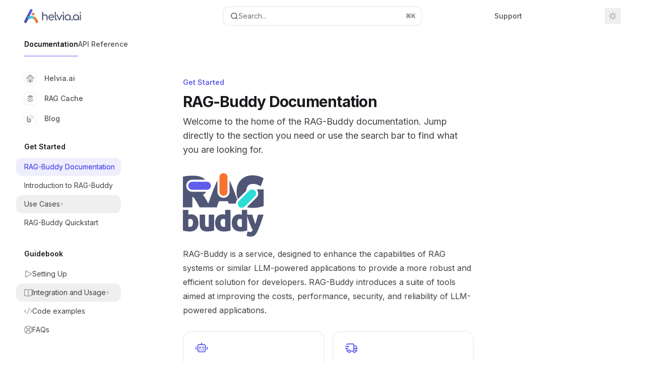

--- FILE ---
content_type: text/html; charset=utf-8
request_url: https://docs.ragbuddy.ai/introduction
body_size: 23570
content:
<!DOCTYPE html><html lang="en" class="__variable_47c970 __variable_3bbdad dark" data-banner-state="visible" data-page-mode="none"><head><meta charSet="utf-8"/><meta name="viewport" content="width=device-width, initial-scale=1, maximum-scale=1, viewport-fit=cover"/><link rel="preload" href="/mintlify-assets/_next/static/media/bb3ef058b751a6ad-s.p.woff2" as="font" crossorigin="" type="font/woff2"/><link rel="preload" href="/mintlify-assets/_next/static/media/c4b700dcb2187787-s.p.woff2" as="font" crossorigin="" type="font/woff2"/><link rel="preload" href="/mintlify-assets/_next/static/media/e4af272ccee01ff0-s.p.woff2" as="font" crossorigin="" type="font/woff2"/><link rel="preload" as="image" href="https://mintcdn.com/helviaai/rgzEMwxw9nFhquCn/logo/light.svg?fit=max&amp;auto=format&amp;n=rgzEMwxw9nFhquCn&amp;q=85&amp;s=16899b564475cbf8a7fa7cfb9179cc97"/><link rel="preload" as="image" href="https://mintcdn.com/helviaai/rgzEMwxw9nFhquCn/logo/dark.svg?fit=max&amp;auto=format&amp;n=rgzEMwxw9nFhquCn&amp;q=85&amp;s=b44ef120ef7ed76a0a71ca23d5d8c5b3"/><link rel="stylesheet" href="/mintlify-assets/_next/static/css/036faf4489cc5775.css?dpl=dpl_4x5QHHnDTTmJr6wpkjtUa5Zqqnb9" data-precedence="next"/><link rel="stylesheet" href="/mintlify-assets/_next/static/css/9e8832c8599d2dba.css?dpl=dpl_4x5QHHnDTTmJr6wpkjtUa5Zqqnb9" data-precedence="next"/><link rel="stylesheet" href="/mintlify-assets/_next/static/css/5b8c8e3125ac4cdb.css?dpl=dpl_4x5QHHnDTTmJr6wpkjtUa5Zqqnb9" data-precedence="next"/><link rel="preload" as="script" fetchPriority="low" href="/mintlify-assets/_next/static/chunks/webpack-9c76db5026884fcb.js?dpl=dpl_4x5QHHnDTTmJr6wpkjtUa5Zqqnb9"/><script src="/mintlify-assets/_next/static/chunks/87c73c54-dd8d81ac9604067c.js?dpl=dpl_4x5QHHnDTTmJr6wpkjtUa5Zqqnb9" async=""></script><script src="/mintlify-assets/_next/static/chunks/90018-e4ae227203d1760d.js?dpl=dpl_4x5QHHnDTTmJr6wpkjtUa5Zqqnb9" async=""></script><script src="/mintlify-assets/_next/static/chunks/main-app-76ddd9525ef90e67.js?dpl=dpl_4x5QHHnDTTmJr6wpkjtUa5Zqqnb9" async=""></script><script src="/mintlify-assets/_next/static/chunks/891cff7f-dcf0b8e94fd9e2cd.js?dpl=dpl_4x5QHHnDTTmJr6wpkjtUa5Zqqnb9" async=""></script><script src="/mintlify-assets/_next/static/chunks/82431-a3e0a126611457bf.js?dpl=dpl_4x5QHHnDTTmJr6wpkjtUa5Zqqnb9" async=""></script><script src="/mintlify-assets/_next/static/chunks/43881-67920a24b626c850.js?dpl=dpl_4x5QHHnDTTmJr6wpkjtUa5Zqqnb9" async=""></script><script src="/mintlify-assets/_next/static/chunks/98816-4875194b6205382d.js?dpl=dpl_4x5QHHnDTTmJr6wpkjtUa5Zqqnb9" async=""></script><script src="/mintlify-assets/_next/static/chunks/65328-3d54cd12f81740fc.js?dpl=dpl_4x5QHHnDTTmJr6wpkjtUa5Zqqnb9" async=""></script><script src="/mintlify-assets/_next/static/chunks/19664-8ce43df6b74bea12.js?dpl=dpl_4x5QHHnDTTmJr6wpkjtUa5Zqqnb9" async=""></script><script src="/mintlify-assets/_next/static/chunks/25930-01dd4e2ef73c8192.js?dpl=dpl_4x5QHHnDTTmJr6wpkjtUa5Zqqnb9" async=""></script><script src="/mintlify-assets/_next/static/chunks/30479-b07fa1b16940be02.js?dpl=dpl_4x5QHHnDTTmJr6wpkjtUa5Zqqnb9" async=""></script><script src="/mintlify-assets/_next/static/chunks/app/error-c060937b45dcf8a0.js?dpl=dpl_4x5QHHnDTTmJr6wpkjtUa5Zqqnb9" async=""></script><script src="/mintlify-assets/_next/static/chunks/cfdfcc00-442051842d4b5e4f.js?dpl=dpl_4x5QHHnDTTmJr6wpkjtUa5Zqqnb9" async=""></script><script src="/mintlify-assets/_next/static/chunks/d30757c7-2d2105da33b688d0.js?dpl=dpl_4x5QHHnDTTmJr6wpkjtUa5Zqqnb9" async=""></script><script src="/mintlify-assets/_next/static/chunks/21246-a76922653256bc59.js?dpl=dpl_4x5QHHnDTTmJr6wpkjtUa5Zqqnb9" async=""></script><script src="/mintlify-assets/_next/static/chunks/91769-9676d6554ffd66a5.js?dpl=dpl_4x5QHHnDTTmJr6wpkjtUa5Zqqnb9" async=""></script><script src="/mintlify-assets/_next/static/chunks/70523-43da3b59f75962b1.js?dpl=dpl_4x5QHHnDTTmJr6wpkjtUa5Zqqnb9" async=""></script><script src="/mintlify-assets/_next/static/chunks/74610-281c4fe11ead87d4.js?dpl=dpl_4x5QHHnDTTmJr6wpkjtUa5Zqqnb9" async=""></script><script src="/mintlify-assets/_next/static/chunks/73205-a2c167623badc97e.js?dpl=dpl_4x5QHHnDTTmJr6wpkjtUa5Zqqnb9" async=""></script><script src="/mintlify-assets/_next/static/chunks/14224-36e6b7aac9555883.js?dpl=dpl_4x5QHHnDTTmJr6wpkjtUa5Zqqnb9" async=""></script><script src="/mintlify-assets/_next/static/chunks/83667-96d468d2a9e97e66.js?dpl=dpl_4x5QHHnDTTmJr6wpkjtUa5Zqqnb9" async=""></script><script src="/mintlify-assets/_next/static/chunks/86707-51019e4db536ad3f.js?dpl=dpl_4x5QHHnDTTmJr6wpkjtUa5Zqqnb9" async=""></script><script src="/mintlify-assets/_next/static/chunks/59823-6706688e96d67c66.js?dpl=dpl_4x5QHHnDTTmJr6wpkjtUa5Zqqnb9" async=""></script><script src="/mintlify-assets/_next/static/chunks/app/%255Fsites/%5Bsubdomain%5D/(multitenant)/layout-12f4782e0ecfb2fe.js?dpl=dpl_4x5QHHnDTTmJr6wpkjtUa5Zqqnb9" async=""></script><script src="/mintlify-assets/_next/static/chunks/app/%255Fsites/%5Bsubdomain%5D/not-found-925637f4ed534041.js?dpl=dpl_4x5QHHnDTTmJr6wpkjtUa5Zqqnb9" async=""></script><script src="/mintlify-assets/_next/static/chunks/app/%255Fsites/%5Bsubdomain%5D/error-5170d41fa0805672.js?dpl=dpl_4x5QHHnDTTmJr6wpkjtUa5Zqqnb9" async=""></script><script src="/mintlify-assets/_next/static/chunks/25263-e8148a9469ac0518.js?dpl=dpl_4x5QHHnDTTmJr6wpkjtUa5Zqqnb9" async=""></script><script src="/mintlify-assets/_next/static/chunks/64829-3fe744dcf3607a79.js?dpl=dpl_4x5QHHnDTTmJr6wpkjtUa5Zqqnb9" async=""></script><script src="/mintlify-assets/_next/static/chunks/app/%255Fsites/%5Bsubdomain%5D/(multitenant)/%40topbar/%5B%5B...slug%5D%5D/page-b9cd1f66b57fc733.js?dpl=dpl_4x5QHHnDTTmJr6wpkjtUa5Zqqnb9" async=""></script><script src="/mintlify-assets/_next/static/chunks/21822-97bc78591e6a27ed.js?dpl=dpl_4x5QHHnDTTmJr6wpkjtUa5Zqqnb9" async=""></script><script src="/mintlify-assets/_next/static/chunks/app/%255Fsites/%5Bsubdomain%5D/(multitenant)/%5B%5B...slug%5D%5D/page-717290e0ac1f08d7.js?dpl=dpl_4x5QHHnDTTmJr6wpkjtUa5Zqqnb9" async=""></script><link rel="preload" href="/mintlify-assets/_next/static/chunks/50528.a008835b58c523ea.js?dpl=dpl_4x5QHHnDTTmJr6wpkjtUa5Zqqnb9" as="script" fetchPriority="low"/><meta name="next-size-adjust" content=""/><title>RAG-Buddy Documentation - Helvia RAG-Cache Documentation</title><meta name="description" content="Welcome to the home of the RAG-Buddy documentation. Jump directly to the section you need or use the search bar to find what you are looking for."/><meta name="application-name" content="Helvia RAG-Cache Documentation"/><meta name="generator" content="Mintlify"/><meta name="msapplication-config" content="/mintlify-assets/_mintlify/favicons/helviaai/ZLPB-VLGWVNGv6E4/_generated/favicon/browserconfig.xml"/><meta name="apple-mobile-web-app-title" content="Helvia RAG-Cache Documentation"/><meta name="msapplication-TileColor" content="#605dec"/><meta name="charset" content="utf-8"/><meta name="og:site_name" content="Helvia RAG-Cache Documentation"/><meta name="canonical" content="https://docs.ragbuddy.ai/introduction"/><link rel="canonical" href="https://docs.ragbuddy.ai/introduction"/><link rel="alternate" type="application/xml" href="/sitemap.xml"/><meta property="og:title" content="RAG-Buddy Documentation - Helvia RAG-Cache Documentation"/><meta property="og:description" content="Welcome to the home of the RAG-Buddy documentation. Jump directly to the section you need or use the search bar to find what you are looking for."/><meta property="og:url" content="https://docs.ragbuddy.ai/introduction"/><meta property="og:image" content="https://helviaai.mintlify.app/mintlify-assets/_next/image?url=%2F_mintlify%2Fapi%2Fog%3Fdivision%3DGet%2BStarted%26title%3DRAG-Buddy%2BDocumentation%26description%3DWelcome%2Bto%2Bthe%2Bhome%2Bof%2Bthe%2BRAG-Buddy%2Bdocumentation.%2BJump%2Bdirectly%2Bto%2Bthe%2Bsection%2Byou%2Bneed%2Bor%2Buse%2Bthe%2Bsearch%2Bbar%2Bto%2Bfind%2Bwhat%2Byou%2Bare%2Blooking%2Bfor.%26logoLight%3Dhttps%253A%252F%252Fmintcdn.com%252Fhelviaai%252FrgzEMwxw9nFhquCn%252Flogo%252Flight.svg%253Ffit%253Dmax%2526auto%253Dformat%2526n%253DrgzEMwxw9nFhquCn%2526q%253D85%2526s%253D16899b564475cbf8a7fa7cfb9179cc97%26logoDark%3Dhttps%253A%252F%252Fmintcdn.com%252Fhelviaai%252FrgzEMwxw9nFhquCn%252Flogo%252Fdark.svg%253Ffit%253Dmax%2526auto%253Dformat%2526n%253DrgzEMwxw9nFhquCn%2526q%253D85%2526s%253Db44ef120ef7ed76a0a71ca23d5d8c5b3%26primaryColor%3D%2523605dec%26lightColor%3D%2523605dec%26darkColor%3D%2523605dec%26backgroundLight%3D%2523ffffff%26backgroundDark%3D%25230b0b10&amp;w=1200&amp;q=100"/><meta property="og:image:width" content="1200"/><meta property="og:image:height" content="630"/><meta property="og:type" content="website"/><meta name="twitter:card" content="summary_large_image"/><meta name="twitter:title" content="RAG-Buddy Documentation - Helvia RAG-Cache Documentation"/><meta name="twitter:description" content="Welcome to the home of the RAG-Buddy documentation. Jump directly to the section you need or use the search bar to find what you are looking for."/><meta name="twitter:image" content="https://helviaai.mintlify.app/mintlify-assets/_next/image?url=%2F_mintlify%2Fapi%2Fog%3Fdivision%3DGet%2BStarted%26title%3DRAG-Buddy%2BDocumentation%26description%3DWelcome%2Bto%2Bthe%2Bhome%2Bof%2Bthe%2BRAG-Buddy%2Bdocumentation.%2BJump%2Bdirectly%2Bto%2Bthe%2Bsection%2Byou%2Bneed%2Bor%2Buse%2Bthe%2Bsearch%2Bbar%2Bto%2Bfind%2Bwhat%2Byou%2Bare%2Blooking%2Bfor.%26logoLight%3Dhttps%253A%252F%252Fmintcdn.com%252Fhelviaai%252FrgzEMwxw9nFhquCn%252Flogo%252Flight.svg%253Ffit%253Dmax%2526auto%253Dformat%2526n%253DrgzEMwxw9nFhquCn%2526q%253D85%2526s%253D16899b564475cbf8a7fa7cfb9179cc97%26logoDark%3Dhttps%253A%252F%252Fmintcdn.com%252Fhelviaai%252FrgzEMwxw9nFhquCn%252Flogo%252Fdark.svg%253Ffit%253Dmax%2526auto%253Dformat%2526n%253DrgzEMwxw9nFhquCn%2526q%253D85%2526s%253Db44ef120ef7ed76a0a71ca23d5d8c5b3%26primaryColor%3D%2523605dec%26lightColor%3D%2523605dec%26darkColor%3D%2523605dec%26backgroundLight%3D%2523ffffff%26backgroundDark%3D%25230b0b10&amp;w=1200&amp;q=100"/><meta name="twitter:image:width" content="1200"/><meta name="twitter:image:height" content="630"/><link rel="apple-touch-icon" href="/mintlify-assets/_mintlify/favicons/helviaai/ZLPB-VLGWVNGv6E4/_generated/favicon/apple-touch-icon.png" type="image/png" sizes="180x180"/><link rel="icon" href="/mintlify-assets/_mintlify/favicons/helviaai/ZLPB-VLGWVNGv6E4/_generated/favicon/favicon-16x16.png" type="image/png" sizes="16x16" media="(prefers-color-scheme: light)"/><link rel="icon" href="/mintlify-assets/_mintlify/favicons/helviaai/ZLPB-VLGWVNGv6E4/_generated/favicon/favicon-32x32.png" type="image/png" sizes="32x32" media="(prefers-color-scheme: light)"/><link rel="shortcut icon" href="/mintlify-assets/_mintlify/favicons/helviaai/ZLPB-VLGWVNGv6E4/_generated/favicon/favicon.ico" type="image/x-icon" media="(prefers-color-scheme: light)"/><link rel="icon" href="/mintlify-assets/_mintlify/favicons/helviaai/ZLPB-VLGWVNGv6E4/_generated/favicon-dark/favicon-16x16.png" type="image/png" sizes="16x16" media="(prefers-color-scheme: dark)"/><link rel="icon" href="/mintlify-assets/_mintlify/favicons/helviaai/ZLPB-VLGWVNGv6E4/_generated/favicon-dark/favicon-32x32.png" type="image/png" sizes="32x32" media="(prefers-color-scheme: dark)"/><link rel="shortcut icon" href="/mintlify-assets/_mintlify/favicons/helviaai/ZLPB-VLGWVNGv6E4/_generated/favicon-dark/favicon.ico" type="image/x-icon" media="(prefers-color-scheme: dark)"/><link rel="preload" href="https://d4tuoctqmanu0.cloudfront.net/katex.min.css" as="style"/><script type="text/javascript">(function(a,b){try{let c=document.getElementById("banner")?.innerText;if(c){for(let d=0;d<localStorage.length;d++){let e=localStorage.key(d);if(e?.endsWith(a)&&localStorage.getItem(e)===c)return void document.documentElement.setAttribute(b,"hidden")}document.documentElement.setAttribute(b,"visible");return}for(let c=0;c<localStorage.length;c++){let d=localStorage.key(c);if(d?.endsWith(a)&&localStorage.getItem(d))return void document.documentElement.setAttribute(b,"hidden")}document.documentElement.setAttribute(b,"visible")}catch(a){document.documentElement.setAttribute(b,"hidden")}})(
  "bannerDismissed",
  "data-banner-state",
)</script><script src="/mintlify-assets/_next/static/chunks/polyfills-42372ed130431b0a.js?dpl=dpl_4x5QHHnDTTmJr6wpkjtUa5Zqqnb9" noModule=""></script></head><body><div hidden=""><!--$--><!--/$--></div><script>((a,b,c,d,e,f,g,h)=>{let i=document.documentElement,j=["light","dark"];function k(b){var c;(Array.isArray(a)?a:[a]).forEach(a=>{let c="class"===a,d=c&&f?e.map(a=>f[a]||a):e;c?(i.classList.remove(...d),i.classList.add(f&&f[b]?f[b]:b)):i.setAttribute(a,b)}),c=b,h&&j.includes(c)&&(i.style.colorScheme=c)}if(d)k(d);else try{let a=localStorage.getItem(b)||c,d=g&&"system"===a?window.matchMedia("(prefers-color-scheme: dark)").matches?"dark":"light":a;k(d)}catch(a){}})("class","isDarkMode","system",null,["dark","light","true","false","system"],{"true":"dark","false":"light","dark":"dark","light":"light"},true,true)</script><script>(self.__next_s=self.__next_s||[]).push([0,{"children":"(function j(a,b,c,d,e){try{let f,g,h=[];try{h=window.location.pathname.split(\"/\").filter(a=>\"\"!==a&&\"global\"!==a).slice(0,2)}catch{h=[]}let i=h.find(a=>c.includes(a)),j=[];for(let c of(i?j.push(i):j.push(b),j.push(\"global\"),j)){if(!c)continue;let b=a[c];if(b?.content){f=b.content,g=c;break}}if(!f)return void document.documentElement.setAttribute(d,\"hidden\");let k=!0,l=0;for(;l<localStorage.length;){let a=localStorage.key(l);if(l++,!a?.endsWith(e))continue;let b=localStorage.getItem(a);if(b&&b===f){k=!1;break}g&&(a.startsWith(`lang:${g}_`)||!a.startsWith(\"lang:\"))&&(localStorage.removeItem(a),l--)}document.documentElement.setAttribute(d,k?\"visible\":\"hidden\")}catch(a){console.error(a),document.documentElement.setAttribute(d,\"hidden\")}})(\n  {},\n  \"en\",\n  [],\n  \"data-banner-state\",\n  \"bannerDismissed\",\n)","id":"_mintlify-banner-script"}])</script><style>:root {
    --primary: 96 93 236;
    --primary-light: 96 93 236;
    --primary-dark: 96 93 236;
    --tooltip-foreground: 255 255 255;
    --background-light: 255 255 255;
    --background-dark: 11 11 16;
    --gray-50: 245 245 250;
    --gray-100: 240 240 245;
    --gray-200: 225 225 229;
    --gray-300: 208 208 213;
    --gray-400: 161 161 165;
    --gray-500: 114 114 119;
    --gray-600: 82 82 87;
    --gray-700: 65 65 69;
    --gray-800: 40 40 44;
    --gray-900: 25 25 30;
    --gray-950: 13 13 17;
  }</style><script type="text/javascript">
          (function() {
            function loadKatex() {
              const link = document.querySelector('link[href="https://d4tuoctqmanu0.cloudfront.net/katex.min.css"]');
              if (link) link.rel = 'stylesheet';
            }
            if (document.readyState === 'loading') {
              document.addEventListener('DOMContentLoaded', loadKatex);
            } else {
              loadKatex();
            }
          })();
        </script><div class="relative antialiased text-gray-500 dark:text-gray-400"><script>(self.__next_s=self.__next_s||[]).push([0,{"suppressHydrationWarning":true,"children":"(function(a,b,c,d){var e;let f,g=\"mint\"===d||\"linden\"===d?\"sidebar\":\"sidebar-content\",h=(e=d,f=\"navbar-transition\",\"maple\"===e&&(f+=\"-maple\"),\"willow\"===e&&(f+=\"-willow\"),f);function i(){document.documentElement.classList.add(\"lg:[--scroll-mt:9.5rem]\")}function j(a){document.getElementById(g)?.style.setProperty(\"top\",`${a}rem`)}function k(a){document.getElementById(g)?.style.setProperty(\"height\",`calc(100vh - ${a}rem)`)}function l(a,b){!a&&b||a&&!b?(i(),document.documentElement.classList.remove(\"lg:[--scroll-mt:12rem]\")):a&&b&&(document.documentElement.classList.add(\"lg:[--scroll-mt:12rem]\"),document.documentElement.classList.remove(\"lg:[--scroll-mt:9.5rem]\"))}let m=document.documentElement.getAttribute(\"data-banner-state\"),n=null!=m?\"visible\"===m:b;switch(d){case\"mint\":j(c),l(a,n);break;case\"palm\":case\"aspen\":j(c),k(c),l(a,n);break;case\"linden\":j(c),n&&i();break;case\"almond\":document.documentElement.style.setProperty(\"--scroll-mt\",\"2.5rem\"),j(c),k(c)}let o=function(){let a=document.createElement(\"style\");return a.appendChild(document.createTextNode(\"*,*::before,*::after{-webkit-transition:none!important;-moz-transition:none!important;-o-transition:none!important;-ms-transition:none!important;transition:none!important}\")),document.head.appendChild(a),function(){window.getComputedStyle(document.body),setTimeout(()=>{document.head.removeChild(a)},1)}}();(\"requestAnimationFrame\"in globalThis?requestAnimationFrame:setTimeout)(()=>{let a;a=!1,a=window.scrollY>50,document.getElementById(h)?.setAttribute(\"data-is-opaque\",`${!!a}`),o()})})(\n  true,\n  false,\n  (function m(a,b,c){let d=document.documentElement.getAttribute(\"data-banner-state\"),e=2.5*!!(null!=d?\"visible\"===d:b),f=3*!!a,g=4,h=e+g+f;switch(c){case\"mint\":case\"palm\":break;case\"aspen\":f=2.5*!!a,g=3.5,h=e+f+g;break;case\"linden\":g=4,h=e+g;break;case\"almond\":g=3.5,h=e+g}return h})(true, false, \"mint\"),\n  \"mint\",\n)","id":"_mintlify-scroll-top-script"}])</script><a href="#content-area" class="sr-only focus:not-sr-only focus:fixed focus:top-2 focus:left-2 focus:z-50 focus:p-2 focus:text-sm focus:bg-background-light dark:focus:bg-background-dark focus:rounded-md focus:outline-primary dark:focus:outline-primary-light">Skip to main content</a><div class="max-lg:contents lg:flex lg:w-full"><div class="max-lg:contents lg:flex-1 lg:min-w-0 lg:overflow-x-clip"><div id="navbar" class="z-30 fixed lg:sticky top-0 w-full peer is-not-custom peer is-not-center peer is-not-wide peer is-not-frame"><div id="navbar-transition" class="absolute w-full h-full backdrop-blur flex-none transition-colors duration-500 border-b border-gray-500/5 dark:border-gray-300/[0.06] data-[is-opaque=true]:bg-background-light data-[is-opaque=true]:supports-backdrop-blur:bg-background-light/95 data-[is-opaque=true]:dark:bg-background-dark/75 data-[is-opaque=false]:supports-backdrop-blur:bg-background-light/60 data-[is-opaque=false]:dark:bg-transparent" data-is-opaque="false"></div><div class="max-w-8xl mx-auto relative"><div><div class="relative"><div class="flex items-center lg:px-12 h-16 min-w-0 mx-4 lg:mx-0"><div class="h-full relative flex-1 flex items-center gap-x-4 min-w-0 border-b border-gray-500/5 dark:border-gray-300/[0.06]"><div class="flex-1 flex items-center gap-x-4"><a class="" href="/"><span class="sr-only">Helvia RAG-Cache Documentation<!-- --> home page</span><img class="nav-logo w-auto h-7 relative object-contain block dark:hidden" src="https://mintcdn.com/helviaai/rgzEMwxw9nFhquCn/logo/light.svg?fit=max&amp;auto=format&amp;n=rgzEMwxw9nFhquCn&amp;q=85&amp;s=16899b564475cbf8a7fa7cfb9179cc97" alt="light logo"/><img class="nav-logo w-auto h-7 relative object-contain hidden dark:block" src="https://mintcdn.com/helviaai/rgzEMwxw9nFhquCn/logo/dark.svg?fit=max&amp;auto=format&amp;n=rgzEMwxw9nFhquCn&amp;q=85&amp;s=b44ef120ef7ed76a0a71ca23d5d8c5b3" alt="dark logo"/></a><div class="hidden lg:flex items-center gap-x-2"></div></div><div class="relative hidden lg:flex items-center flex-1 z-20 justify-center"><button type="button" class="flex pointer-events-auto rounded-xl w-full items-center text-sm leading-6 h-9 pl-3.5 pr-3 text-gray-500 dark:text-white/50 bg-background-light dark:bg-background-dark dark:brightness-[1.1] dark:ring-1 dark:hover:brightness-[1.25] ring-1 ring-gray-400/30 hover:ring-gray-600/30 dark:ring-gray-600/30 dark:hover:ring-gray-500/30 justify-between truncate gap-2 min-w-[43px]" id="search-bar-entry" aria-label="Open search"><div class="flex items-center gap-2 min-w-[42px]"><svg xmlns="http://www.w3.org/2000/svg" width="16" height="16" viewBox="0 0 24 24" fill="none" stroke="currentColor" stroke-width="2" stroke-linecap="round" stroke-linejoin="round" class="lucide lucide-search min-w-4 flex-none text-gray-700 hover:text-gray-800 dark:text-gray-400 hover:dark:text-gray-200"><circle cx="11" cy="11" r="8"></circle><path d="m21 21-4.3-4.3"></path></svg><div class="truncate min-w-0">Search...</div></div><span class="flex-none text-xs font-semibold">⌘<!-- -->K</span></button></div><div class="flex-1 relative hidden lg:flex items-center ml-auto justify-end space-x-4"><nav class="text-sm"><ul class="flex space-x-6 items-center"><li class="navbar-link"><a href="/cdn-cgi/l/email-protection#addfcccacfd8c9c9d4edc5c8c1dbc4cc83ccc4" class="flex items-center gap-1.5 whitespace-nowrap font-medium text-gray-600 hover:text-gray-900 dark:text-gray-400 dark:hover:text-gray-300" target="_blank">Support</a></li><li class="block lg:hidden"><a class="flex items-center gap-1.5 whitespace-nowrap font-medium text-gray-600 hover:text-gray-900 dark:text-gray-400 dark:hover:text-gray-300" href="https://ragbuddy.ai/">Dashboard</a></li><li class="whitespace-nowrap hidden lg:flex" id="topbar-cta-button"><a target="_blank" class="group px-4 py-1.5 relative inline-flex items-center text-sm font-medium" href="https://ragbuddy.ai/"><span class="absolute inset-0 bg-primary-dark rounded-xl group-hover:opacity-[0.9]"></span><div class="mr-0.5 space-x-2.5 flex items-center"><span class="z-10 text-white">Dashboard</span><svg width="3" height="24" viewBox="0 -9 3 24" class="h-5 rotate-0 overflow-visible text-white/90"><path d="M0 0L3 3L0 6" fill="none" stroke="currentColor" stroke-width="1.5" stroke-linecap="round"></path></svg></div></a></li></ul></nav><div class="flex items-center"><button class="group p-2 flex items-center justify-center" aria-label="Toggle dark mode"><svg width="16" height="16" viewBox="0 0 16 16" fill="none" stroke="currentColor" xmlns="http://www.w3.org/2000/svg" class="h-4 w-4 block text-gray-400 dark:hidden group-hover:text-gray-600"><g clip-path="url(#clip0_2880_7340)"><path d="M8 1.11133V2.00022" stroke-width="1.5" stroke-linecap="round" stroke-linejoin="round"></path><path d="M12.8711 3.12891L12.2427 3.75735" stroke-width="1.5" stroke-linecap="round" stroke-linejoin="round"></path><path d="M14.8889 8H14" stroke-width="1.5" stroke-linecap="round" stroke-linejoin="round"></path><path d="M12.8711 12.8711L12.2427 12.2427" stroke-width="1.5" stroke-linecap="round" stroke-linejoin="round"></path><path d="M8 14.8889V14" stroke-width="1.5" stroke-linecap="round" stroke-linejoin="round"></path><path d="M3.12891 12.8711L3.75735 12.2427" stroke-width="1.5" stroke-linecap="round" stroke-linejoin="round"></path><path d="M1.11133 8H2.00022" stroke-width="1.5" stroke-linecap="round" stroke-linejoin="round"></path><path d="M3.12891 3.12891L3.75735 3.75735" stroke-width="1.5" stroke-linecap="round" stroke-linejoin="round"></path><path d="M8.00043 11.7782C10.0868 11.7782 11.7782 10.0868 11.7782 8.00043C11.7782 5.91402 10.0868 4.22266 8.00043 4.22266C5.91402 4.22266 4.22266 5.91402 4.22266 8.00043C4.22266 10.0868 5.91402 11.7782 8.00043 11.7782Z" stroke-width="1.5" stroke-linecap="round" stroke-linejoin="round"></path></g><defs><clipPath id="clip0_2880_7340"><rect width="16" height="16" fill="white"></rect></clipPath></defs></svg><svg xmlns="http://www.w3.org/2000/svg" width="24" height="24" viewBox="0 0 24 24" fill="none" stroke="currentColor" stroke-width="2" stroke-linecap="round" stroke-linejoin="round" class="lucide lucide-moon h-4 w-4 hidden dark:block text-gray-500 dark:group-hover:text-gray-300"><path d="M12 3a6 6 0 0 0 9 9 9 9 0 1 1-9-9Z"></path></svg></button></div></div><div class="flex lg:hidden items-center gap-3"><button type="button" class="text-gray-500 w-8 h-8 flex items-center justify-center hover:text-gray-600 dark:text-gray-400 dark:hover:text-gray-300" id="search-bar-entry-mobile" aria-label="Open search"><span class="sr-only">Search...</span><svg class="h-4 w-4 bg-gray-500 dark:bg-gray-400 hover:bg-gray-600 dark:hover:bg-gray-300" style="-webkit-mask-image:url(https://d3gk2c5xim1je2.cloudfront.net/v7.1.0/solid/magnifying-glass.svg);-webkit-mask-repeat:no-repeat;-webkit-mask-position:center;mask-image:url(https://d3gk2c5xim1je2.cloudfront.net/v7.1.0/solid/magnifying-glass.svg);mask-repeat:no-repeat;mask-position:center"></svg></button><button aria-label="More actions" class="h-7 w-5 flex items-center justify-end"><svg class="h-4 w-4 bg-gray-500 dark:bg-gray-400 hover:bg-gray-600 dark:hover:bg-gray-300" style="-webkit-mask-image:url(https://d3gk2c5xim1je2.cloudfront.net/v7.1.0/solid/ellipsis-vertical.svg);-webkit-mask-repeat:no-repeat;-webkit-mask-position:center;mask-image:url(https://d3gk2c5xim1je2.cloudfront.net/v7.1.0/solid/ellipsis-vertical.svg);mask-repeat:no-repeat;mask-position:center"></svg></button></div></div></div><button type="button" class="flex items-center h-14 py-4 px-5 lg:hidden focus:outline-0 w-full text-left"><div class="text-gray-500 hover:text-gray-600 dark:text-gray-400 dark:hover:text-gray-300"><span class="sr-only">Navigation</span><svg class="h-4" fill="currentColor" xmlns="http://www.w3.org/2000/svg" viewBox="0 0 448 512"><path d="M0 96C0 78.3 14.3 64 32 64H416c17.7 0 32 14.3 32 32s-14.3 32-32 32H32C14.3 128 0 113.7 0 96zM0 256c0-17.7 14.3-32 32-32H416c17.7 0 32 14.3 32 32s-14.3 32-32 32H32c-17.7 0-32-14.3-32-32zM448 416c0 17.7-14.3 32-32 32H32c-17.7 0-32-14.3-32-32s14.3-32 32-32H416c17.7 0 32 14.3 32 32z"></path></svg></div><div class="ml-4 flex text-sm leading-6 whitespace-nowrap min-w-0 space-x-3 overflow-hidden"><div class="flex items-center space-x-3 flex-shrink-0"><span>Get Started</span><svg width="3" height="24" viewBox="0 -9 3 24" class="h-5 rotate-0 overflow-visible fill-gray-400"><path d="M0 0L3 3L0 6" fill="none" stroke="currentColor" stroke-width="1.5" stroke-linecap="round"></path></svg></div><div class="font-semibold text-gray-900 truncate dark:text-gray-200 min-w-0 flex-1">RAG-Buddy Documentation</div></div></button></div><div class="hidden lg:flex px-12 h-12"><div class="nav-tabs h-full flex text-sm gap-x-6"><a class="link nav-tabs-item group relative h-full gap-2 flex items-center font-medium hover:text-gray-800 dark:hover:text-gray-300 text-gray-800 dark:text-gray-200 [text-shadow:-0.2px_0_0_currentColor,0.2px_0_0_currentColor]" href="/introduction">Documentation<div class="absolute bottom-0 h-[1.5px] w-full left-0 bg-primary dark:bg-primary-light"></div></a><a class="link nav-tabs-item group relative h-full gap-2 flex items-center font-medium text-gray-600 dark:text-gray-400 hover:text-gray-800 dark:hover:text-gray-300" href="/api-reference/introduction">API Reference<div class="absolute bottom-0 h-[1.5px] w-full left-0 group-hover:bg-gray-200 dark:group-hover:bg-gray-700"></div></a></div></div></div></div><span hidden="" style="position:fixed;top:1px;left:1px;width:1px;height:0;padding:0;margin:-1px;overflow:hidden;clip:rect(0, 0, 0, 0);white-space:nowrap;border-width:0;display:none"></span></div><div class="peer-[.is-not-center]:max-w-8xl peer-[.is-center]:max-w-3xl peer-[.is-not-custom]:px-4 peer-[.is-not-custom]:mx-auto peer-[.is-not-custom]:lg:px-8 peer-[.is-wide]:[&amp;&gt;div:last-child]:max-w-6xl peer-[.is-custom]:contents peer-[.is-custom]:[&amp;&gt;div:first-child]:!hidden peer-[.is-custom]:[&amp;&gt;div:first-child]:sm:!hidden peer-[.is-custom]:[&amp;&gt;div:first-child]:md:!hidden peer-[.is-custom]:[&amp;&gt;div:first-child]:lg:!hidden peer-[.is-custom]:[&amp;&gt;div:first-child]:xl:!hidden peer-[.is-center]:[&amp;&gt;div:first-child]:!hidden peer-[.is-center]:[&amp;&gt;div:first-child]:sm:!hidden peer-[.is-center]:[&amp;&gt;div:first-child]:md:!hidden peer-[.is-center]:[&amp;&gt;div:first-child]:lg:!hidden peer-[.is-center]:[&amp;&gt;div:first-child]:xl:!hidden"><div class="z-20 hidden lg:block fixed bottom-0 right-auto w-[18rem]" id="sidebar" style="top:7rem"><div class="absolute inset-0 z-10 stable-scrollbar-gutter overflow-auto pr-8 pb-10" id="sidebar-content"><div class="relative lg:text-sm lg:leading-6"><div class="sticky top-0 h-8 z-10 bg-gradient-to-b from-background-light dark:from-background-dark"></div><div id="navigation-items"><ul class="list-none"><li class="list-none"><a href="https://helvia.ai/" target="_blank" rel="noreferrer" class="link nav-anchor ml-4 group flex items-center lg:text-sm lg:leading-6 mb-5 sm:mb-4 font-medium outline-offset-4 text-gray-600 hover:text-gray-900 dark:text-gray-400 dark:hover:text-gray-300"><div class="mr-4 rounded-md p-1 text-gray-400 dark:text-white/50 dark:bg-background-dark dark:brightness-[1.35] dark:ring-1 dark:hover:brightness-150 group-hover:brightness-100 group-hover:ring-0 ring-1 ring-gray-950/[0.07] dark:ring-gray-700/40"><svg class="h-4 w-4 secondary-opacity group-hover:fill-primary-dark group-hover:bg-white bg-gray-400 dark:bg-gray-500" style="-webkit-mask-image:url(https://d3gk2c5xim1je2.cloudfront.net/v7.1.0/duotone/house.svg);-webkit-mask-repeat:no-repeat;-webkit-mask-position:center;mask-image:url(https://d3gk2c5xim1je2.cloudfront.net/v7.1.0/duotone/house.svg);mask-repeat:no-repeat;mask-position:center"></svg></div>Helvia.ai</a></li><li class="list-none"><a href="https://ragcache.com/" target="_blank" rel="noreferrer" class="link nav-anchor ml-4 group flex items-center lg:text-sm lg:leading-6 mb-5 sm:mb-4 font-medium outline-offset-4 text-gray-600 hover:text-gray-900 dark:text-gray-400 dark:hover:text-gray-300"><div class="mr-4 rounded-md p-1 text-gray-400 dark:text-white/50 dark:bg-background-dark dark:brightness-[1.35] dark:ring-1 dark:hover:brightness-150 group-hover:brightness-100 group-hover:ring-0 ring-1 ring-gray-950/[0.07] dark:ring-gray-700/40"><svg class="h-4 w-4 secondary-opacity group-hover:fill-primary-dark group-hover:bg-white bg-gray-400 dark:bg-gray-500" style="-webkit-mask-image:url(https://d3gk2c5xim1je2.cloudfront.net/v7.1.0/brands/buffer.svg);-webkit-mask-repeat:no-repeat;-webkit-mask-position:center;mask-image:url(https://d3gk2c5xim1je2.cloudfront.net/v7.1.0/brands/buffer.svg);mask-repeat:no-repeat;mask-position:center"></svg></div>RAG Cache</a></li><li class="list-none"><a href="https://helvia.ai/blog" target="_blank" rel="noreferrer" class="link nav-anchor ml-4 group flex items-center lg:text-sm lg:leading-6 mb-5 sm:mb-4 font-medium outline-offset-4 text-gray-600 hover:text-gray-900 dark:text-gray-400 dark:hover:text-gray-300"><div class="mr-4 rounded-md p-1 text-gray-400 dark:text-white/50 dark:bg-background-dark dark:brightness-[1.35] dark:ring-1 dark:hover:brightness-150 group-hover:brightness-100 group-hover:ring-0 ring-1 ring-gray-950/[0.07] dark:ring-gray-700/40"><svg class="h-4 w-4 secondary-opacity group-hover:fill-primary-dark group-hover:bg-white bg-gray-400 dark:bg-gray-500" style="-webkit-mask-image:url(https://d3gk2c5xim1je2.cloudfront.net/v7.1.0/duotone/blog.svg);-webkit-mask-repeat:no-repeat;-webkit-mask-position:center;mask-image:url(https://d3gk2c5xim1je2.cloudfront.net/v7.1.0/duotone/blog.svg);mask-repeat:no-repeat;mask-position:center"></svg></div>Blog</a></li></ul><div class="mt-6 lg:mt-8"><div class="sidebar-group-header flex items-center gap-2.5 pl-4 mb-3.5 lg:mb-2.5 font-semibold text-gray-900 dark:text-gray-200"><h5 id="sidebar-title">Get Started</h5></div><ul id="sidebar-group" class="sidebar-group space-y-px"><li id="/introduction" class="relative scroll-m-4 first:scroll-m-20" data-title="RAG-Buddy Documentation"><a class="group flex items-center pr-3 py-1.5 cursor-pointer gap-x-3 text-left rounded-xl w-full outline-offset-[-1px] bg-primary/10 text-primary [text-shadow:-0.2px_0_0_currentColor,0.2px_0_0_currentColor] dark:text-primary-light dark:bg-primary-light/10" style="padding-left:1rem" href="/introduction"><div class="flex-1 flex items-center space-x-2.5"><div class="">RAG-Buddy Documentation</div></div></a></li><li id="/rag-buddy" class="relative scroll-m-4 first:scroll-m-20" data-title="Introduction to RAG-Buddy"><a class="group flex items-center pr-3 py-1.5 cursor-pointer gap-x-3 text-left rounded-xl w-full outline-offset-[-1px] hover:bg-gray-600/5 dark:hover:bg-gray-200/5 text-gray-700 hover:text-gray-900 dark:text-gray-400 dark:hover:text-gray-300" style="padding-left:1rem" href="/rag-buddy"><div class="flex-1 flex items-center space-x-2.5"><div class="">Introduction to RAG-Buddy</div></div></a></li><li data-title="Use Cases" data-group-tag="" class="space-y-px"><button class="group flex items-center pr-3 py-1.5 cursor-pointer gap-x-3 text-left rounded-xl w-full outline-offset-[-1px] hover:bg-gray-600/5 dark:hover:bg-gray-200/5 text-gray-700 hover:text-gray-900 dark:text-gray-400 dark:hover:text-gray-300" style="padding-left:1rem" aria-label="Toggle Use Cases section" aria-expanded="false"><div class="">Use Cases</div><svg width="8" height="24" viewBox="0 -9 3 24" class="transition-transform text-gray-400 overflow-visible group-hover:text-gray-600 dark:text-gray-600 dark:group-hover:text-gray-400 w-2 h-5 -mr-0.5"><path d="M0 0L3 3L0 6" fill="none" stroke="currentColor" stroke-width="1.5" stroke-linecap="round"></path></svg></button></li><li id="/quickstart" class="relative scroll-m-4 first:scroll-m-20" data-title="RAG-Buddy Quickstart"><a class="group flex items-center pr-3 py-1.5 cursor-pointer gap-x-3 text-left rounded-xl w-full outline-offset-[-1px] hover:bg-gray-600/5 dark:hover:bg-gray-200/5 text-gray-700 hover:text-gray-900 dark:text-gray-400 dark:hover:text-gray-300" style="padding-left:1rem" href="/quickstart"><div class="flex-1 flex items-center space-x-2.5"><div class="">RAG-Buddy Quickstart</div></div></a></li></ul></div><div class="mt-6 lg:mt-8"><div class="sidebar-group-header flex items-center gap-2.5 pl-4 mb-3.5 lg:mb-2.5 font-semibold text-gray-900 dark:text-gray-200"><h5 id="sidebar-title">Guidebook</h5></div><ul id="sidebar-group" class="sidebar-group space-y-px"><li id="/guidebook/setting-up" class="relative scroll-m-4 first:scroll-m-20" data-title="Setting Up"><a class="group flex items-center pr-3 py-1.5 cursor-pointer gap-x-3 text-left rounded-xl w-full outline-offset-[-1px] hover:bg-gray-600/5 dark:hover:bg-gray-200/5 text-gray-700 hover:text-gray-900 dark:text-gray-400 dark:hover:text-gray-300" style="padding-left:1rem" href="/guidebook/setting-up"><svg class="h-4 w-4 bg-gray-400 dark:bg-gray-500" style="-webkit-mask-image:url(https://d3gk2c5xim1je2.cloudfront.net/v7.1.0/regular/play.svg);-webkit-mask-repeat:no-repeat;-webkit-mask-position:center;mask-image:url(https://d3gk2c5xim1je2.cloudfront.net/v7.1.0/regular/play.svg);mask-repeat:no-repeat;mask-position:center"></svg><div class="flex-1 flex items-center space-x-2.5"><div class="">Setting Up</div></div></a></li><li data-title="Integration and Usage" data-group-tag="" class="space-y-px"><button class="group flex items-center pr-3 py-1.5 cursor-pointer gap-x-3 text-left rounded-xl w-full outline-offset-[-1px] hover:bg-gray-600/5 dark:hover:bg-gray-200/5 text-gray-700 hover:text-gray-900 dark:text-gray-400 dark:hover:text-gray-300" style="padding-left:1rem" aria-label="Toggle Integration and Usage section" aria-expanded="false"><svg class="h-4 w-4 bg-gray-400 dark:bg-gray-500" style="-webkit-mask-image:url(https://d3gk2c5xim1je2.cloudfront.net/v7.1.0/regular/book-open.svg);-webkit-mask-repeat:no-repeat;-webkit-mask-position:center;mask-image:url(https://d3gk2c5xim1je2.cloudfront.net/v7.1.0/regular/book-open.svg);mask-repeat:no-repeat;mask-position:center"></svg><div class="">Integration and Usage</div><svg width="8" height="24" viewBox="0 -9 3 24" class="transition-transform text-gray-400 overflow-visible group-hover:text-gray-600 dark:text-gray-600 dark:group-hover:text-gray-400 w-2 h-5 -mr-0.5"><path d="M0 0L3 3L0 6" fill="none" stroke="currentColor" stroke-width="1.5" stroke-linecap="round"></path></svg></button></li><li id="/guidebook/examples" class="relative scroll-m-4 first:scroll-m-20" data-title="Code examples"><a class="group flex items-center pr-3 py-1.5 cursor-pointer gap-x-3 text-left rounded-xl w-full outline-offset-[-1px] hover:bg-gray-600/5 dark:hover:bg-gray-200/5 text-gray-700 hover:text-gray-900 dark:text-gray-400 dark:hover:text-gray-300" style="padding-left:1rem" href="/guidebook/examples"><svg class="h-4 w-4 bg-gray-400 dark:bg-gray-500" style="-webkit-mask-image:url(https://d3gk2c5xim1je2.cloudfront.net/v7.1.0/regular/code.svg);-webkit-mask-repeat:no-repeat;-webkit-mask-position:center;mask-image:url(https://d3gk2c5xim1je2.cloudfront.net/v7.1.0/regular/code.svg);mask-repeat:no-repeat;mask-position:center"></svg><div class="flex-1 flex items-center space-x-2.5"><div class="">Code examples</div></div></a></li><li id="/guidebook/faqs" class="relative scroll-m-4 first:scroll-m-20" data-title="FAQs"><a class="group flex items-center pr-3 py-1.5 cursor-pointer gap-x-3 text-left break-words hyphens-auto rounded-xl w-full outline-offset-[-1px] hover:bg-gray-600/5 dark:hover:bg-gray-200/5 text-gray-700 hover:text-gray-900 dark:text-gray-400 dark:hover:text-gray-300" style="padding-left:1rem" href="/guidebook/faqs"><svg class="h-4 w-4 bg-gray-400 dark:bg-gray-500" style="-webkit-mask-image:url(https://d3gk2c5xim1je2.cloudfront.net/v7.1.0/regular/life-ring.svg);-webkit-mask-repeat:no-repeat;-webkit-mask-position:center;mask-image:url(https://d3gk2c5xim1je2.cloudfront.net/v7.1.0/regular/life-ring.svg);mask-repeat:no-repeat;mask-position:center"></svg><div class="flex-1 flex items-center space-x-2.5"><div class="">FAQs</div></div></a></li></ul></div></div></div></div></div><div id="content-container"><script data-cfasync="false" src="/cdn-cgi/scripts/5c5dd728/cloudflare-static/email-decode.min.js"></script><script>(self.__next_s=self.__next_s||[]).push([0,{"children":"document.documentElement.setAttribute('data-page-mode', 'none');","id":"_mintlify-page-mode-script"}])</script><script>(self.__next_s=self.__next_s||[]).push([0,{"suppressHydrationWarning":true,"children":"(function n(a,b){if(!document.getElementById(\"footer\")?.classList.contains(\"advanced-footer\")||\"maple\"===b||\"willow\"===b||\"almond\"===b)return;let c=document.documentElement.getAttribute(\"data-page-mode\"),d=document.getElementById(\"navbar\"),e=document.getElementById(\"navigation-items\"),f=document.getElementById(\"sidebar\"),g=document.getElementById(\"footer\"),h=document.getElementById(\"table-of-contents-content\"),i=(e?.clientHeight??0)+16*a+32*(\"mint\"===b||\"linden\"===b);if(!g||\"center\"===c)return;let j=g.getBoundingClientRect().top,k=window.innerHeight-j;f&&e&&(i>j?(f.style.top=`-${k}px`,f.style.height=`${window.innerHeight}px`):(f.style.top=`${a}rem`,f.style.height=\"auto\")),h&&d&&(k>0?h.style.top=\"custom\"===c?`${d.clientHeight-k}px`:`${40+d.clientHeight-k}px`:h.style.top=\"\")})(\n  (function m(a,b,c){let d=document.documentElement.getAttribute(\"data-banner-state\"),e=2.5*!!(null!=d?\"visible\"===d:b),f=3*!!a,g=4,h=e+g+f;switch(c){case\"mint\":case\"palm\":break;case\"aspen\":f=2.5*!!a,g=3.5,h=e+f+g;break;case\"linden\":g=4,h=e+g;break;case\"almond\":g=3.5,h=e+g}return h})(true, false, \"mint\"),\n  \"mint\",\n)","id":"_mintlify-footer-and-sidebar-scroll-script"}])</script><span class="fixed inset-0 bg-background-light dark:bg-background-dark -z-10 pointer-events-none" id="almond-background-color"></span><div class="flex flex-row-reverse gap-12 box-border w-full pt-40 lg:pt-10"><div class="hidden xl:flex self-start sticky xl:flex-col max-w-[28rem] z-[21] h-[calc(100vh-9.5rem)] top-[calc(9.5rem-var(--sidenav-move-up,0px))]" id="content-side-layout"><div class="z-10 hidden xl:flex pl-10 box-border w-[19rem] max-h-full" id="table-of-contents-layout"></div></div><div class="relative grow box-border flex-col w-full mx-auto px-1 lg:pl-[23.7rem] lg:-ml-12 xl:w-[calc(100%-28rem)]" id="content-area"><header id="header" class="relative"><div class="mt-0.5 space-y-2.5"><div class="eyebrow h-5 text-primary dark:text-primary-light text-sm font-semibold">Get Started</div><div class="flex flex-col sm:flex-row items-start sm:items-center relative gap-2 min-w-0"><h1 id="page-title" class="text-2xl sm:text-3xl font-bold text-gray-900 tracking-tight dark:text-gray-200 [overflow-wrap:anywhere]">RAG-Buddy Documentation</h1></div></div><div class="mt-2 text-lg prose prose-gray dark:prose-invert [&amp;&gt;*]:[overflow-wrap:anywhere]"><p>Welcome to the home of the RAG-Buddy documentation. Jump directly to the section you need or use the search bar to find what you are looking for.</p></div></header><div class="mdx-content relative mt-8 mb-14 prose prose-gray dark:prose-invert [contain:inline-size] isolate" data-page-title="RAG-Buddy Documentation" data-page-href="/introduction" id="content"><span aria-owns="rmiz-modal-" data-rmiz=""><span data-rmiz-content="not-found" style="visibility:visible"><picture class="contents"><img data-path="images/hero-dark.svg" src="https://mintcdn.com/helviaai/rgzEMwxw9nFhquCn/images/hero-dark.svg?fit=max&amp;auto=format&amp;n=rgzEMwxw9nFhquCn&amp;q=85&amp;s=9a3cb3aee043296d465ab3568f0724ee" alt="RAG-Buddy" class="object-contain block dark:hidden" width="162" height="127" decoding="async" sizes="(max-width: 1024px) 100vw, 1024px" srcSet="https://mintcdn.com/helviaai/rgzEMwxw9nFhquCn/images/hero-dark.svg?w=280&amp;fit=max&amp;auto=format&amp;n=rgzEMwxw9nFhquCn&amp;q=85&amp;s=a84418c0f9e1612131cc453b82e7acd2 280w, https://mintcdn.com/helviaai/rgzEMwxw9nFhquCn/images/hero-dark.svg?w=560&amp;fit=max&amp;auto=format&amp;n=rgzEMwxw9nFhquCn&amp;q=85&amp;s=59d28106123f1d9317af9257c88175d5 560w, https://mintcdn.com/helviaai/rgzEMwxw9nFhquCn/images/hero-dark.svg?w=840&amp;fit=max&amp;auto=format&amp;n=rgzEMwxw9nFhquCn&amp;q=85&amp;s=8b231596276555a9bd6bcb504ba54879 840w, https://mintcdn.com/helviaai/rgzEMwxw9nFhquCn/images/hero-dark.svg?w=1100&amp;fit=max&amp;auto=format&amp;n=rgzEMwxw9nFhquCn&amp;q=85&amp;s=5c1f77220e331e7c0efecaf5706bb477 1100w, https://mintcdn.com/helviaai/rgzEMwxw9nFhquCn/images/hero-dark.svg?w=1650&amp;fit=max&amp;auto=format&amp;n=rgzEMwxw9nFhquCn&amp;q=85&amp;s=b578e781c1acdb3bc7992ea34f83f8e0 1650w, https://mintcdn.com/helviaai/rgzEMwxw9nFhquCn/images/hero-dark.svg?w=2500&amp;fit=max&amp;auto=format&amp;n=rgzEMwxw9nFhquCn&amp;q=85&amp;s=752137c9787dc3ff7d77b5792535957a 2500w" data-optimize="true" style="aspect-ratio:162 / 127"/></picture></span></span>
<span aria-owns="rmiz-modal-" data-rmiz=""><span data-rmiz-content="not-found" style="visibility:visible"><picture class="contents"><img data-path="images/hero-light.svg" src="https://mintcdn.com/helviaai/rgzEMwxw9nFhquCn/images/hero-light.svg?fit=max&amp;auto=format&amp;n=rgzEMwxw9nFhquCn&amp;q=85&amp;s=ef73c13284ffab28e1fd2b71871e0af4" alt="RAG-Buddy" class="object-contain hidden dark:block" width="162" height="127" decoding="async" sizes="(max-width: 1024px) 100vw, 1024px" srcSet="https://mintcdn.com/helviaai/rgzEMwxw9nFhquCn/images/hero-light.svg?w=280&amp;fit=max&amp;auto=format&amp;n=rgzEMwxw9nFhquCn&amp;q=85&amp;s=e6012122b758f3e024ee5f1c2ac64b91 280w, https://mintcdn.com/helviaai/rgzEMwxw9nFhquCn/images/hero-light.svg?w=560&amp;fit=max&amp;auto=format&amp;n=rgzEMwxw9nFhquCn&amp;q=85&amp;s=f6f084d0d9dfa47b6a7903c902c910cf 560w, https://mintcdn.com/helviaai/rgzEMwxw9nFhquCn/images/hero-light.svg?w=840&amp;fit=max&amp;auto=format&amp;n=rgzEMwxw9nFhquCn&amp;q=85&amp;s=ddfa52ed9406d42968cdbd4b04aa17f6 840w, https://mintcdn.com/helviaai/rgzEMwxw9nFhquCn/images/hero-light.svg?w=1100&amp;fit=max&amp;auto=format&amp;n=rgzEMwxw9nFhquCn&amp;q=85&amp;s=5ffe1ba59819e466ac0074936fabd964 1100w, https://mintcdn.com/helviaai/rgzEMwxw9nFhquCn/images/hero-light.svg?w=1650&amp;fit=max&amp;auto=format&amp;n=rgzEMwxw9nFhquCn&amp;q=85&amp;s=c97351cb97b81a4eebbd269af4866a07 1650w, https://mintcdn.com/helviaai/rgzEMwxw9nFhquCn/images/hero-light.svg?w=2500&amp;fit=max&amp;auto=format&amp;n=rgzEMwxw9nFhquCn&amp;q=85&amp;s=7a407a3ccbb852d69e29f066693fa9f3 2500w" data-optimize="true" style="aspect-ratio:162 / 127"/></picture></span></span>
<span data-as="p">RAG-Buddy is a service, designed to enhance the capabilities of RAG systems or similar LLM-powered applications to provide a more robust and efficient solution for developers. RAG-Buddy introduces a suite of tools aimed at improving the costs, performance, security, and reliability of LLM-powered applications.</span>
<div class="card-group prose dark:prose-dark grid gap-x-4 sm:grid-cols-2"><a class="card block font-normal group relative my-2 ring-2 ring-transparent rounded-2xl bg-white dark:bg-background-dark border border-gray-950/10 dark:border-white/10 overflow-hidden w-full cursor-pointer hover:!border-primary dark:hover:!border-primary-light" href="rag-buddy"><div class="px-6 py-5 relative" data-component-part="card-content-container"><div id="card-link-arrow-icon" class="absolute text-gray-400 dark:text-gray-500 group-hover:text-primary dark:group-hover:text-primary-light top-5 right-5 hidden"><svg xmlns="http://www.w3.org/2000/svg" width="24" height="24" viewBox="0 0 24 24" fill="none" stroke="currentColor" stroke-width="2" stroke-linecap="round" stroke-linejoin="round" class="lucide lucide-arrow-up-right w-4 h-4"><path d="M7 7h10v10"></path><path d="M7 17 17 7"></path></svg></div><div class="h-6 w-6 fill-gray-800 dark:fill-gray-100 text-gray-800 dark:text-gray-100" data-component-part="card-icon"><svg class="h-6 w-6 bg-primary dark:bg-primary-light !m-0 shrink-0" style="-webkit-mask-image:url(https://d3gk2c5xim1je2.cloudfront.net/v7.1.0/regular/robot.svg);-webkit-mask-repeat:no-repeat;-webkit-mask-position:center;mask-image:url(https://d3gk2c5xim1je2.cloudfront.net/v7.1.0/regular/robot.svg);mask-repeat:no-repeat;mask-position:center"></svg></div><div><h2 class="not-prose font-semibold text-base text-gray-800 dark:text-white mt-4" contentEditable="false" data-component-part="card-title">RAG-Buddy</h2><div class="prose mt-1 font-normal text-base leading-6 text-gray-600 dark:text-gray-400" data-component-part="card-content"><span data-as="p">What services does RAG-Buddy provide and how can they help you improve your RAG setup?</span></div></div></div></a><a class="card block font-normal group relative my-2 ring-2 ring-transparent rounded-2xl bg-white dark:bg-background-dark border border-gray-950/10 dark:border-white/10 overflow-hidden w-full cursor-pointer hover:!border-primary dark:hover:!border-primary-light" href="quickstart"><div class="px-6 py-5 relative" data-component-part="card-content-container"><div id="card-link-arrow-icon" class="absolute text-gray-400 dark:text-gray-500 group-hover:text-primary dark:group-hover:text-primary-light top-5 right-5 hidden"><svg xmlns="http://www.w3.org/2000/svg" width="24" height="24" viewBox="0 0 24 24" fill="none" stroke="currentColor" stroke-width="2" stroke-linecap="round" stroke-linejoin="round" class="lucide lucide-arrow-up-right w-4 h-4"><path d="M7 7h10v10"></path><path d="M7 17 17 7"></path></svg></div><div class="h-6 w-6 fill-gray-800 dark:fill-gray-100 text-gray-800 dark:text-gray-100" data-component-part="card-icon"><svg class="h-6 w-6 bg-primary dark:bg-primary-light !m-0 shrink-0" style="-webkit-mask-image:url(https://d3gk2c5xim1je2.cloudfront.net/v7.1.0/regular/truck-fast.svg);-webkit-mask-repeat:no-repeat;-webkit-mask-position:center;mask-image:url(https://d3gk2c5xim1je2.cloudfront.net/v7.1.0/regular/truck-fast.svg);mask-repeat:no-repeat;mask-position:center"></svg></div><div><h2 class="not-prose font-semibold text-base text-gray-800 dark:text-white mt-4" contentEditable="false" data-component-part="card-title">RAG-Buddy Quickstart</h2><div class="prose mt-1 font-normal text-base leading-6 text-gray-600 dark:text-gray-400" data-component-part="card-content"><span data-as="p">Jump right into using RAG-Cache with our quickstart guide.</span></div></div></div></a></div>
<div class="card-group prose dark:prose-dark grid gap-x-4 sm:grid-cols-2"><a class="card block font-normal group relative my-2 ring-2 ring-transparent rounded-2xl bg-white dark:bg-background-dark border border-gray-950/10 dark:border-white/10 overflow-hidden w-full cursor-pointer hover:!border-primary dark:hover:!border-primary-light" href="guidebook/setting-up"><div class="px-6 py-5 relative" data-component-part="card-content-container"><div id="card-link-arrow-icon" class="absolute text-gray-400 dark:text-gray-500 group-hover:text-primary dark:group-hover:text-primary-light top-5 right-5 hidden"><svg xmlns="http://www.w3.org/2000/svg" width="24" height="24" viewBox="0 0 24 24" fill="none" stroke="currentColor" stroke-width="2" stroke-linecap="round" stroke-linejoin="round" class="lucide lucide-arrow-up-right w-4 h-4"><path d="M7 7h10v10"></path><path d="M7 17 17 7"></path></svg></div><div class="h-6 w-6 fill-gray-800 dark:fill-gray-100 text-gray-800 dark:text-gray-100" data-component-part="card-icon"><svg class="h-6 w-6 bg-primary dark:bg-primary-light !m-0 shrink-0" style="-webkit-mask-image:url(https://d3gk2c5xim1je2.cloudfront.net/v7.1.0/regular/book-open-reader.svg);-webkit-mask-repeat:no-repeat;-webkit-mask-position:center;mask-image:url(https://d3gk2c5xim1je2.cloudfront.net/v7.1.0/regular/book-open-reader.svg);mask-repeat:no-repeat;mask-position:center"></svg></div><div><h2 class="not-prose font-semibold text-base text-gray-800 dark:text-white mt-4" contentEditable="false" data-component-part="card-title">Guidebook</h2><div class="prose mt-1 font-normal text-base leading-6 text-gray-600 dark:text-gray-400" data-component-part="card-content"><span data-as="p">A detailed manual for configuring and incorporating RAG-Buddy into your workflow.</span></div></div></div></a><a class="card block font-normal group relative my-2 ring-2 ring-transparent rounded-2xl bg-white dark:bg-background-dark border border-gray-950/10 dark:border-white/10 overflow-hidden w-full cursor-pointer hover:!border-primary dark:hover:!border-primary-light" href="api-reference/introduction"><div class="px-6 py-5 relative" data-component-part="card-content-container"><div id="card-link-arrow-icon" class="absolute text-gray-400 dark:text-gray-500 group-hover:text-primary dark:group-hover:text-primary-light top-5 right-5 hidden"><svg xmlns="http://www.w3.org/2000/svg" width="24" height="24" viewBox="0 0 24 24" fill="none" stroke="currentColor" stroke-width="2" stroke-linecap="round" stroke-linejoin="round" class="lucide lucide-arrow-up-right w-4 h-4"><path d="M7 7h10v10"></path><path d="M7 17 17 7"></path></svg></div><div class="h-6 w-6 fill-gray-800 dark:fill-gray-100 text-gray-800 dark:text-gray-100" data-component-part="card-icon"><svg class="h-6 w-6 bg-primary dark:bg-primary-light !m-0 shrink-0" style="-webkit-mask-image:url(https://d3gk2c5xim1je2.cloudfront.net/v7.1.0/regular/code.svg);-webkit-mask-repeat:no-repeat;-webkit-mask-position:center;mask-image:url(https://d3gk2c5xim1je2.cloudfront.net/v7.1.0/regular/code.svg);mask-repeat:no-repeat;mask-position:center"></svg></div><div><h2 class="not-prose font-semibold text-base text-gray-800 dark:text-white mt-4" contentEditable="false" data-component-part="card-title">API Reference</h2><div class="prose mt-1 font-normal text-base leading-6 text-gray-600 dark:text-gray-400" data-component-part="card-content"><span data-as="p">RAG-Buddy API Reference and playground.</span></div></div></div></a></div></div><div id="pagination" class="px-0.5 flex items-center text-sm font-semibold text-gray-700 dark:text-gray-200"><a class="flex items-center ml-auto space-x-3 group" href="/rag-buddy"><span class="group-hover:text-gray-900 dark:group-hover:text-white">Introduction to RAG-Buddy</span><svg viewBox="0 0 3 6" class="rotate-180 h-1.5 stroke-gray-400 overflow-visible group-hover:stroke-gray-600 dark:group-hover:stroke-gray-300"><path d="M3 0L0 3L3 6" fill="none" stroke-width="2" stroke-linecap="round" stroke-linejoin="round"></path></svg></a></div><div class="left-0 right-0 sticky sm:px-4 pb-4 sm:pb-6 bottom-0 pt-1 flex flex-col items-center w-full overflow-hidden z-20 pointer-events-none"><div class="chat-assistant-floating-input z-10 w-full sm:w-96 focus-within:w-full group/assistant-bar sm:focus-within:w-[30rem] hover:scale-100 sm:hover:scale-105 focus-within:hover:scale-100 [transition:width_400ms,left_200ms,transform_500ms,opacity_200ms]"><div class="translate-y-[100px] opacity-0"><div class="flex flex-col w-full rounded-2xl pointer-events-auto bg-background-light/90 dark:bg-background-dark/90 backdrop-blur-xl border border-gray-200 dark:border-white/30 focus-within:border-primary dark:focus-within:border-primary-light transition-colors sm:shadow-xl"><div class="relative flex items-end"><textarea id="chat-assistant-textarea" aria-label="Ask a question..." autoComplete="off" placeholder="Ask a question..." class="chat-assistant-input w-full bg-transparent border-0 peer/input text-gray-900 dark:text-gray-100 placeholder-gray-500 dark:placeholder-gray-400 !outline-none focus:!outline-none focus:ring-0 py-2.5 pl-3.5 pr-10 font-bodyWeight text-sm" style="resize:none"></textarea><span class="absolute right-11 bottom-3 text-xs font-medium text-gray-400 dark:text-gray-500 select-none pointer-events-none peer-focus/input:hidden hidden sm:inline">⌘<!-- -->I</span><button class="chat-assistant-send-button flex justify-center items-center rounded-full p-1 size-6 bg-primary/30 dark:bg-primary-dark/30 absolute right-2.5 bottom-2" aria-label="Send message" disabled=""><svg xmlns="http://www.w3.org/2000/svg" width="24" height="24" viewBox="0 0 24 24" fill="none" stroke="currentColor" stroke-width="2" stroke-linecap="round" stroke-linejoin="round" class="lucide lucide-arrow-up text-white dark:text-white size-3.5"><path d="m5 12 7-7 7 7"></path><path d="M12 19V5"></path></svg></button></div></div></div></div></div><footer id="footer" class="flex gap-12 justify-between pt-10 border-t border-gray-100 sm:flex dark:border-gray-800/50 pb-28"><div class="flex gap-6 flex-wrap"><a href="https://www.facebook.com/helviaai/" target="_blank" class="h-fit"><span class="sr-only">facebook</span><svg class="w-5 h-5 bg-gray-400 dark:bg-gray-500 hover:bg-gray-500 dark:hover:bg-gray-400" style="-webkit-mask-image:url(https://d3gk2c5xim1je2.cloudfront.net/v7.1.0/brands/facebook.svg);-webkit-mask-repeat:no-repeat;-webkit-mask-position:center;mask-image:url(https://d3gk2c5xim1je2.cloudfront.net/v7.1.0/brands/facebook.svg);mask-repeat:no-repeat;mask-position:center"></svg></a><a href="https://www.youtube.com/@helvia_technologies" target="_blank" class="h-fit"><span class="sr-only">youtube</span><svg class="w-5 h-5 bg-gray-400 dark:bg-gray-500 hover:bg-gray-500 dark:hover:bg-gray-400" style="-webkit-mask-image:url(https://d3gk2c5xim1je2.cloudfront.net/v7.1.0/brands/youtube.svg);-webkit-mask-repeat:no-repeat;-webkit-mask-position:center;mask-image:url(https://d3gk2c5xim1je2.cloudfront.net/v7.1.0/brands/youtube.svg);mask-repeat:no-repeat;mask-position:center"></svg></a><a href="https://github.com/helvia" target="_blank" class="h-fit"><span class="sr-only">github</span><svg class="w-5 h-5 bg-gray-400 dark:bg-gray-500 hover:bg-gray-500 dark:hover:bg-gray-400" style="-webkit-mask-image:url(https://d3gk2c5xim1je2.cloudfront.net/v7.1.0/brands/github.svg);-webkit-mask-repeat:no-repeat;-webkit-mask-position:center;mask-image:url(https://d3gk2c5xim1je2.cloudfront.net/v7.1.0/brands/github.svg);mask-repeat:no-repeat;mask-position:center"></svg></a><a href="https://www.linkedin.com/company/helvia-technologies/" target="_blank" class="h-fit"><span class="sr-only">linkedin</span><svg class="w-5 h-5 bg-gray-400 dark:bg-gray-500 hover:bg-gray-500 dark:hover:bg-gray-400" style="-webkit-mask-image:url(https://d3gk2c5xim1je2.cloudfront.net/v7.1.0/brands/linkedin.svg);-webkit-mask-repeat:no-repeat;-webkit-mask-position:center;mask-image:url(https://d3gk2c5xim1je2.cloudfront.net/v7.1.0/brands/linkedin.svg);mask-repeat:no-repeat;mask-position:center"></svg></a></div><div class="flex items-center justify-between"><div class="sm:flex"><a href="https://www.mintlify.com?utm_campaign=poweredBy&amp;utm_medium=referral&amp;utm_source=helviaai" target="_blank" rel="noreferrer" class="group flex items-baseline gap-1 text-sm text-gray-400 dark:text-gray-500 hover:text-gray-600 dark:hover:text-gray-300 text-nowrap"><span>Powered by</span><svg width="1274" height="367" viewBox="0 0 1274 367" fill="none" xmlns="http://www.w3.org/2000/svg" class="h-3.5 w-auto translate-y-[3px]"><path d="M1154.38 366.038H1097.86L1137.69 276.14L1058.04 97.1046H1114.93L1161.35 209.337C1162.97 213.26 1168.53 213.253 1170.14 209.325L1216.21 97.1046H1273.49L1154.38 366.038Z" fill="currentColor"></path><path d="M982.714 286.761V142.622H944.403V97.1041H982.714V72.4488C982.714 49.9429 989.542 32.2416 1003.2 19.345C1016.85 6.44832 1034.17 0 1055.16 0C1068.06 0 1079.06 1.39081 1088.16 4.17244V50.0693C1082.09 47.7934 1075.01 46.6555 1066.92 46.6555C1055.54 46.6555 1047.32 49.1843 1042.27 54.2418C1037.21 59.0464 1034.68 67.2648 1034.68 78.8971V97.1041H1088.16V142.622H1034.68V286.761H982.714Z" fill="currentColor"></path><path d="M897.916 66.0005C889.066 66.0005 881.353 62.8395 874.778 56.5176C868.203 49.9429 864.916 42.1037 864.916 33.0002C864.916 23.8967 868.203 16.184 874.778 9.86215C881.353 3.28738 889.066 0 897.916 0C907.273 0 915.112 3.28738 921.434 9.86215C928.008 16.184 931.296 23.8967 931.296 33.0002C931.296 42.1037 928.008 49.9429 921.434 56.5176C915.112 62.8395 907.273 66.0005 897.916 66.0005ZM872.123 286.761V97.1041H924.089V286.761H872.123Z" fill="currentColor"></path><path d="M781.638 286.761V2.27609H833.604V286.761H781.638Z" fill="currentColor"></path><path d="M722.934 289.037C701.693 289.037 684.244 283.221 670.589 271.588C657.187 259.703 650.485 242.634 650.485 220.381V142.622H612.175V97.1044H650.485V44.3799H702.451V97.1044H755.934V142.622H702.451V210.14C702.451 221.772 704.98 230.117 710.038 235.174C715.095 239.979 723.313 242.381 734.693 242.381C742.785 242.381 749.865 241.243 755.934 238.967V284.864C746.831 287.646 735.831 289.037 722.934 289.037Z" fill="currentColor"></path><path d="M417.674 286.761V97.1041H469.64V110.967C469.64 113.311 472.83 114.347 474.382 112.591C485.967 99.4848 502.467 92.9317 523.881 92.9317C546.64 92.9317 564.468 100.518 577.365 115.69C590.514 130.61 597.089 150.587 597.089 175.622V286.761H545.123V184.346C545.123 170.438 542.215 159.691 536.399 152.105C530.583 144.265 522.364 140.346 511.743 140.346C499.1 140.346 488.858 144.898 481.019 154.001C473.433 163.105 469.64 176.507 469.64 194.208V286.761H417.674Z" fill="currentColor"></path><path d="M352.981 66.0005C344.13 66.0005 336.417 62.8395 329.843 56.5176C323.268 49.9429 319.98 42.1037 319.98 33.0002C319.98 23.8967 323.268 16.184 329.843 9.86215C336.417 3.28738 344.13 0 352.981 0C362.337 0 370.176 3.28738 376.498 9.86215C383.073 16.184 386.36 23.8967 386.36 33.0002C386.36 42.1037 383.073 49.9429 376.498 56.5176C370.176 62.8395 362.337 66.0005 352.981 66.0005ZM327.187 286.761V97.1041H379.153V286.761H327.187Z" fill="currentColor"></path><path d="M238.967 286.761V185.484C238.967 155.392 229.105 140.346 209.381 140.346C198.001 140.346 188.898 144.645 182.07 153.242C175.495 161.84 171.955 174.61 171.449 191.553V286.761H119.484V185.484C119.484 155.392 109.621 140.346 89.8972 140.346C78.2649 140.346 69.035 144.898 62.2073 154.001C55.3797 163.105 51.9659 176.507 51.9659 194.208V286.761H0V97.1041H51.9659V111.103C51.9659 113.435 55.1014 114.462 56.633 112.704C68.1136 99.5223 83.3741 92.9317 102.415 92.9317C127.436 92.9317 146.283 103.262 158.953 123.923C159.953 125.553 162.412 125.527 163.406 123.894C168.884 114.891 176.496 107.731 186.243 102.415C197.369 96.0926 208.622 92.9317 220.002 92.9317C242.507 92.9317 259.956 100.392 272.347 115.311C284.738 130.231 290.933 150.714 290.933 176.76V286.761H238.967Z" fill="currentColor"></path></svg></a></div></div></footer></div></div><!--$--><!--/$--></div></div></div></div></div><script src="/mintlify-assets/_next/static/chunks/webpack-9c76db5026884fcb.js?dpl=dpl_4x5QHHnDTTmJr6wpkjtUa5Zqqnb9" id="_R_" async=""></script><script>(self.__next_f=self.__next_f||[]).push([0])</script><script>self.__next_f.push([1,"1:\"$Sreact.fragment\"\n2:I[85341,[],\"\"]\n"])</script><script>self.__next_f.push([1,"3:I[2510,[\"73473\",\"static/chunks/891cff7f-dcf0b8e94fd9e2cd.js?dpl=dpl_4x5QHHnDTTmJr6wpkjtUa5Zqqnb9\",\"82431\",\"static/chunks/82431-a3e0a126611457bf.js?dpl=dpl_4x5QHHnDTTmJr6wpkjtUa5Zqqnb9\",\"43881\",\"static/chunks/43881-67920a24b626c850.js?dpl=dpl_4x5QHHnDTTmJr6wpkjtUa5Zqqnb9\",\"98816\",\"static/chunks/98816-4875194b6205382d.js?dpl=dpl_4x5QHHnDTTmJr6wpkjtUa5Zqqnb9\",\"65328\",\"static/chunks/65328-3d54cd12f81740fc.js?dpl=dpl_4x5QHHnDTTmJr6wpkjtUa5Zqqnb9\",\"19664\",\"static/chunks/19664-8ce43df6b74bea12.js?dpl=dpl_4x5QHHnDTTmJr6wpkjtUa5Zqqnb9\",\"25930\",\"static/chunks/25930-01dd4e2ef73c8192.js?dpl=dpl_4x5QHHnDTTmJr6wpkjtUa5Zqqnb9\",\"30479\",\"static/chunks/30479-b07fa1b16940be02.js?dpl=dpl_4x5QHHnDTTmJr6wpkjtUa5Zqqnb9\",\"18039\",\"static/chunks/app/error-c060937b45dcf8a0.js?dpl=dpl_4x5QHHnDTTmJr6wpkjtUa5Zqqnb9\"],\"default\",1]\n"])</script><script>self.__next_f.push([1,"4:I[90025,[],\"\"]\n"])</script><script>self.__next_f.push([1,"5:I[51749,[\"73473\",\"static/chunks/891cff7f-dcf0b8e94fd9e2cd.js?dpl=dpl_4x5QHHnDTTmJr6wpkjtUa5Zqqnb9\",\"53016\",\"static/chunks/cfdfcc00-442051842d4b5e4f.js?dpl=dpl_4x5QHHnDTTmJr6wpkjtUa5Zqqnb9\",\"41725\",\"static/chunks/d30757c7-2d2105da33b688d0.js?dpl=dpl_4x5QHHnDTTmJr6wpkjtUa5Zqqnb9\",\"82431\",\"static/chunks/82431-a3e0a126611457bf.js?dpl=dpl_4x5QHHnDTTmJr6wpkjtUa5Zqqnb9\",\"43881\",\"static/chunks/43881-67920a24b626c850.js?dpl=dpl_4x5QHHnDTTmJr6wpkjtUa5Zqqnb9\",\"98816\",\"static/chunks/98816-4875194b6205382d.js?dpl=dpl_4x5QHHnDTTmJr6wpkjtUa5Zqqnb9\",\"65328\",\"static/chunks/65328-3d54cd12f81740fc.js?dpl=dpl_4x5QHHnDTTmJr6wpkjtUa5Zqqnb9\",\"19664\",\"static/chunks/19664-8ce43df6b74bea12.js?dpl=dpl_4x5QHHnDTTmJr6wpkjtUa5Zqqnb9\",\"21246\",\"static/chunks/21246-a76922653256bc59.js?dpl=dpl_4x5QHHnDTTmJr6wpkjtUa5Zqqnb9\",\"91769\",\"static/chunks/91769-9676d6554ffd66a5.js?dpl=dpl_4x5QHHnDTTmJr6wpkjtUa5Zqqnb9\",\"70523\",\"static/chunks/70523-43da3b59f75962b1.js?dpl=dpl_4x5QHHnDTTmJr6wpkjtUa5Zqqnb9\",\"74610\",\"static/chunks/74610-281c4fe11ead87d4.js?dpl=dpl_4x5QHHnDTTmJr6wpkjtUa5Zqqnb9\",\"25930\",\"static/chunks/25930-01dd4e2ef73c8192.js?dpl=dpl_4x5QHHnDTTmJr6wpkjtUa5Zqqnb9\",\"73205\",\"static/chunks/73205-a2c167623badc97e.js?dpl=dpl_4x5QHHnDTTmJr6wpkjtUa5Zqqnb9\",\"14224\",\"static/chunks/14224-36e6b7aac9555883.js?dpl=dpl_4x5QHHnDTTmJr6wpkjtUa5Zqqnb9\",\"83667\",\"static/chunks/83667-96d468d2a9e97e66.js?dpl=dpl_4x5QHHnDTTmJr6wpkjtUa5Zqqnb9\",\"86707\",\"static/chunks/86707-51019e4db536ad3f.js?dpl=dpl_4x5QHHnDTTmJr6wpkjtUa5Zqqnb9\",\"59823\",\"static/chunks/59823-6706688e96d67c66.js?dpl=dpl_4x5QHHnDTTmJr6wpkjtUa5Zqqnb9\",\"35456\",\"static/chunks/app/%255Fsites/%5Bsubdomain%5D/(multitenant)/layout-12f4782e0ecfb2fe.js?dpl=dpl_4x5QHHnDTTmJr6wpkjtUa5Zqqnb9\"],\"ThemeProvider\",1]\n"])</script><script>self.__next_f.push([1,"6:I[35021,[\"73473\",\"static/chunks/891cff7f-dcf0b8e94fd9e2cd.js?dpl=dpl_4x5QHHnDTTmJr6wpkjtUa5Zqqnb9\",\"53016\",\"static/chunks/cfdfcc00-442051842d4b5e4f.js?dpl=dpl_4x5QHHnDTTmJr6wpkjtUa5Zqqnb9\",\"41725\",\"static/chunks/d30757c7-2d2105da33b688d0.js?dpl=dpl_4x5QHHnDTTmJr6wpkjtUa5Zqqnb9\",\"82431\",\"static/chunks/82431-a3e0a126611457bf.js?dpl=dpl_4x5QHHnDTTmJr6wpkjtUa5Zqqnb9\",\"43881\",\"static/chunks/43881-67920a24b626c850.js?dpl=dpl_4x5QHHnDTTmJr6wpkjtUa5Zqqnb9\",\"98816\",\"static/chunks/98816-4875194b6205382d.js?dpl=dpl_4x5QHHnDTTmJr6wpkjtUa5Zqqnb9\",\"65328\",\"static/chunks/65328-3d54cd12f81740fc.js?dpl=dpl_4x5QHHnDTTmJr6wpkjtUa5Zqqnb9\",\"19664\",\"static/chunks/19664-8ce43df6b74bea12.js?dpl=dpl_4x5QHHnDTTmJr6wpkjtUa5Zqqnb9\",\"21246\",\"static/chunks/21246-a76922653256bc59.js?dpl=dpl_4x5QHHnDTTmJr6wpkjtUa5Zqqnb9\",\"91769\",\"static/chunks/91769-9676d6554ffd66a5.js?dpl=dpl_4x5QHHnDTTmJr6wpkjtUa5Zqqnb9\",\"70523\",\"static/chunks/70523-43da3b59f75962b1.js?dpl=dpl_4x5QHHnDTTmJr6wpkjtUa5Zqqnb9\",\"74610\",\"static/chunks/74610-281c4fe11ead87d4.js?dpl=dpl_4x5QHHnDTTmJr6wpkjtUa5Zqqnb9\",\"25930\",\"static/chunks/25930-01dd4e2ef73c8192.js?dpl=dpl_4x5QHHnDTTmJr6wpkjtUa5Zqqnb9\",\"73205\",\"static/chunks/73205-a2c167623badc97e.js?dpl=dpl_4x5QHHnDTTmJr6wpkjtUa5Zqqnb9\",\"14224\",\"static/chunks/14224-36e6b7aac9555883.js?dpl=dpl_4x5QHHnDTTmJr6wpkjtUa5Zqqnb9\",\"83667\",\"static/chunks/83667-96d468d2a9e97e66.js?dpl=dpl_4x5QHHnDTTmJr6wpkjtUa5Zqqnb9\",\"86707\",\"static/chunks/86707-51019e4db536ad3f.js?dpl=dpl_4x5QHHnDTTmJr6wpkjtUa5Zqqnb9\",\"59823\",\"static/chunks/59823-6706688e96d67c66.js?dpl=dpl_4x5QHHnDTTmJr6wpkjtUa5Zqqnb9\",\"35456\",\"static/chunks/app/%255Fsites/%5Bsubdomain%5D/(multitenant)/layout-12f4782e0ecfb2fe.js?dpl=dpl_4x5QHHnDTTmJr6wpkjtUa5Zqqnb9\"],\"ColorVariables\",1]\n"])</script><script>self.__next_f.push([1,"7:I[88746,[\"73473\",\"static/chunks/891cff7f-dcf0b8e94fd9e2cd.js?dpl=dpl_4x5QHHnDTTmJr6wpkjtUa5Zqqnb9\",\"53016\",\"static/chunks/cfdfcc00-442051842d4b5e4f.js?dpl=dpl_4x5QHHnDTTmJr6wpkjtUa5Zqqnb9\",\"41725\",\"static/chunks/d30757c7-2d2105da33b688d0.js?dpl=dpl_4x5QHHnDTTmJr6wpkjtUa5Zqqnb9\",\"82431\",\"static/chunks/82431-a3e0a126611457bf.js?dpl=dpl_4x5QHHnDTTmJr6wpkjtUa5Zqqnb9\",\"43881\",\"static/chunks/43881-67920a24b626c850.js?dpl=dpl_4x5QHHnDTTmJr6wpkjtUa5Zqqnb9\",\"98816\",\"static/chunks/98816-4875194b6205382d.js?dpl=dpl_4x5QHHnDTTmJr6wpkjtUa5Zqqnb9\",\"65328\",\"static/chunks/65328-3d54cd12f81740fc.js?dpl=dpl_4x5QHHnDTTmJr6wpkjtUa5Zqqnb9\",\"19664\",\"static/chunks/19664-8ce43df6b74bea12.js?dpl=dpl_4x5QHHnDTTmJr6wpkjtUa5Zqqnb9\",\"21246\",\"static/chunks/21246-a76922653256bc59.js?dpl=dpl_4x5QHHnDTTmJr6wpkjtUa5Zqqnb9\",\"91769\",\"static/chunks/91769-9676d6554ffd66a5.js?dpl=dpl_4x5QHHnDTTmJr6wpkjtUa5Zqqnb9\",\"70523\",\"static/chunks/70523-43da3b59f75962b1.js?dpl=dpl_4x5QHHnDTTmJr6wpkjtUa5Zqqnb9\",\"74610\",\"static/chunks/74610-281c4fe11ead87d4.js?dpl=dpl_4x5QHHnDTTmJr6wpkjtUa5Zqqnb9\",\"25930\",\"static/chunks/25930-01dd4e2ef73c8192.js?dpl=dpl_4x5QHHnDTTmJr6wpkjtUa5Zqqnb9\",\"73205\",\"static/chunks/73205-a2c167623badc97e.js?dpl=dpl_4x5QHHnDTTmJr6wpkjtUa5Zqqnb9\",\"14224\",\"static/chunks/14224-36e6b7aac9555883.js?dpl=dpl_4x5QHHnDTTmJr6wpkjtUa5Zqqnb9\",\"83667\",\"static/chunks/83667-96d468d2a9e97e66.js?dpl=dpl_4x5QHHnDTTmJr6wpkjtUa5Zqqnb9\",\"86707\",\"static/chunks/86707-51019e4db536ad3f.js?dpl=dpl_4x5QHHnDTTmJr6wpkjtUa5Zqqnb9\",\"59823\",\"static/chunks/59823-6706688e96d67c66.js?dpl=dpl_4x5QHHnDTTmJr6wpkjtUa5Zqqnb9\",\"35456\",\"static/chunks/app/%255Fsites/%5Bsubdomain%5D/(multitenant)/layout-12f4782e0ecfb2fe.js?dpl=dpl_4x5QHHnDTTmJr6wpkjtUa5Zqqnb9\"],\"FontScript\",1]\n"])</script><script>self.__next_f.push([1,"8:I[24223,[\"73473\",\"static/chunks/891cff7f-dcf0b8e94fd9e2cd.js?dpl=dpl_4x5QHHnDTTmJr6wpkjtUa5Zqqnb9\",\"53016\",\"static/chunks/cfdfcc00-442051842d4b5e4f.js?dpl=dpl_4x5QHHnDTTmJr6wpkjtUa5Zqqnb9\",\"41725\",\"static/chunks/d30757c7-2d2105da33b688d0.js?dpl=dpl_4x5QHHnDTTmJr6wpkjtUa5Zqqnb9\",\"82431\",\"static/chunks/82431-a3e0a126611457bf.js?dpl=dpl_4x5QHHnDTTmJr6wpkjtUa5Zqqnb9\",\"43881\",\"static/chunks/43881-67920a24b626c850.js?dpl=dpl_4x5QHHnDTTmJr6wpkjtUa5Zqqnb9\",\"98816\",\"static/chunks/98816-4875194b6205382d.js?dpl=dpl_4x5QHHnDTTmJr6wpkjtUa5Zqqnb9\",\"65328\",\"static/chunks/65328-3d54cd12f81740fc.js?dpl=dpl_4x5QHHnDTTmJr6wpkjtUa5Zqqnb9\",\"19664\",\"static/chunks/19664-8ce43df6b74bea12.js?dpl=dpl_4x5QHHnDTTmJr6wpkjtUa5Zqqnb9\",\"21246\",\"static/chunks/21246-a76922653256bc59.js?dpl=dpl_4x5QHHnDTTmJr6wpkjtUa5Zqqnb9\",\"91769\",\"static/chunks/91769-9676d6554ffd66a5.js?dpl=dpl_4x5QHHnDTTmJr6wpkjtUa5Zqqnb9\",\"70523\",\"static/chunks/70523-43da3b59f75962b1.js?dpl=dpl_4x5QHHnDTTmJr6wpkjtUa5Zqqnb9\",\"74610\",\"static/chunks/74610-281c4fe11ead87d4.js?dpl=dpl_4x5QHHnDTTmJr6wpkjtUa5Zqqnb9\",\"25930\",\"static/chunks/25930-01dd4e2ef73c8192.js?dpl=dpl_4x5QHHnDTTmJr6wpkjtUa5Zqqnb9\",\"73205\",\"static/chunks/73205-a2c167623badc97e.js?dpl=dpl_4x5QHHnDTTmJr6wpkjtUa5Zqqnb9\",\"14224\",\"static/chunks/14224-36e6b7aac9555883.js?dpl=dpl_4x5QHHnDTTmJr6wpkjtUa5Zqqnb9\",\"83667\",\"static/chunks/83667-96d468d2a9e97e66.js?dpl=dpl_4x5QHHnDTTmJr6wpkjtUa5Zqqnb9\",\"86707\",\"static/chunks/86707-51019e4db536ad3f.js?dpl=dpl_4x5QHHnDTTmJr6wpkjtUa5Zqqnb9\",\"59823\",\"static/chunks/59823-6706688e96d67c66.js?dpl=dpl_4x5QHHnDTTmJr6wpkjtUa5Zqqnb9\",\"35456\",\"static/chunks/app/%255Fsites/%5Bsubdomain%5D/(multitenant)/layout-12f4782e0ecfb2fe.js?dpl=dpl_4x5QHHnDTTmJr6wpkjtUa5Zqqnb9\"],\"RoundedVariables\"]\n"])</script><script>self.__next_f.push([1,"9:I[48622,[\"73473\",\"static/chunks/891cff7f-dcf0b8e94fd9e2cd.js?dpl=dpl_4x5QHHnDTTmJr6wpkjtUa5Zqqnb9\",\"82431\",\"static/chunks/82431-a3e0a126611457bf.js?dpl=dpl_4x5QHHnDTTmJr6wpkjtUa5Zqqnb9\",\"43881\",\"static/chunks/43881-67920a24b626c850.js?dpl=dpl_4x5QHHnDTTmJr6wpkjtUa5Zqqnb9\",\"98816\",\"static/chunks/98816-4875194b6205382d.js?dpl=dpl_4x5QHHnDTTmJr6wpkjtUa5Zqqnb9\",\"65328\",\"static/chunks/65328-3d54cd12f81740fc.js?dpl=dpl_4x5QHHnDTTmJr6wpkjtUa5Zqqnb9\",\"19664\",\"static/chunks/19664-8ce43df6b74bea12.js?dpl=dpl_4x5QHHnDTTmJr6wpkjtUa5Zqqnb9\",\"25930\",\"static/chunks/25930-01dd4e2ef73c8192.js?dpl=dpl_4x5QHHnDTTmJr6wpkjtUa5Zqqnb9\",\"92967\",\"static/chunks/app/%255Fsites/%5Bsubdomain%5D/not-found-925637f4ed534041.js?dpl=dpl_4x5QHHnDTTmJr6wpkjtUa5Zqqnb9\"],\"RecommendedPagesList\"]\n"])</script><script>self.__next_f.push([1,"a:I[69206,[\"73473\",\"static/chunks/891cff7f-dcf0b8e94fd9e2cd.js?dpl=dpl_4x5QHHnDTTmJr6wpkjtUa5Zqqnb9\",\"82431\",\"static/chunks/82431-a3e0a126611457bf.js?dpl=dpl_4x5QHHnDTTmJr6wpkjtUa5Zqqnb9\",\"43881\",\"static/chunks/43881-67920a24b626c850.js?dpl=dpl_4x5QHHnDTTmJr6wpkjtUa5Zqqnb9\",\"98816\",\"static/chunks/98816-4875194b6205382d.js?dpl=dpl_4x5QHHnDTTmJr6wpkjtUa5Zqqnb9\",\"65328\",\"static/chunks/65328-3d54cd12f81740fc.js?dpl=dpl_4x5QHHnDTTmJr6wpkjtUa5Zqqnb9\",\"19664\",\"static/chunks/19664-8ce43df6b74bea12.js?dpl=dpl_4x5QHHnDTTmJr6wpkjtUa5Zqqnb9\",\"25930\",\"static/chunks/25930-01dd4e2ef73c8192.js?dpl=dpl_4x5QHHnDTTmJr6wpkjtUa5Zqqnb9\",\"30479\",\"static/chunks/30479-b07fa1b16940be02.js?dpl=dpl_4x5QHHnDTTmJr6wpkjtUa5Zqqnb9\",\"9249\",\"static/chunks/app/%255Fsites/%5Bsubdomain%5D/error-5170d41fa0805672.js?dpl=dpl_4x5QHHnDTTmJr6wpkjtUa5Zqqnb9\"],\"default\",1]\n"])</script><script>self.__next_f.push([1,"15:I[34431,[],\"\"]\n:HL[\"/mintlify-assets/_next/static/media/bb3ef058b751a6ad-s.p.woff2\",\"font\",{\"crossOrigin\":\"\",\"type\":\"font/woff2\"}]\n:HL[\"/mintlify-assets/_next/static/media/c4b700dcb2187787-s.p.woff2\",\"font\",{\"crossOrigin\":\"\",\"type\":\"font/woff2\"}]\n:HL[\"/mintlify-assets/_next/static/media/e4af272ccee01ff0-s.p.woff2\",\"font\",{\"crossOrigin\":\"\",\"type\":\"font/woff2\"}]\n:HL[\"/mintlify-assets/_next/static/css/036faf4489cc5775.css?dpl=dpl_4x5QHHnDTTmJr6wpkjtUa5Zqqnb9\",\"style\"]\n:HL[\"/mintlify-assets/_next/static/css/9e8832c8599d2dba.css?dpl=dpl_4x5QHHnDTTmJr6wpkjtUa5Zqqnb9\",\"style\"]\n:HL[\"/mintlify-assets/_next/static/css/5b8c8e3125ac4cdb.css?dpl=dpl_4x5QHHnDTTmJr6wpkjtUa5Zqqnb9\",\"style\"]\n"])</script><script>self.__next_f.push([1,"0:{\"P\":null,\"b\":\"82Rir6PHw7ag_YSmnIHRA\",\"p\":\"/mintlify-assets\",\"c\":[\"\",\"_sites\",\"helviaai\",\"introduction\"],\"i\":false,\"f\":[[[\"\",{\"children\":[\"%5Fsites\",{\"children\":[[\"subdomain\",\"helviaai\",\"d\"],{\"children\":[\"(multitenant)\",{\"topbar\":[\"(slot)\",{\"children\":[[\"slug\",\"introduction\",\"oc\"],{\"children\":[\"__PAGE__\",{}]}]}],\"children\":[[\"slug\",\"introduction\",\"oc\"],{\"children\":[\"__PAGE__\",{}]}]}]}]}]},\"$undefined\",\"$undefined\",true],[\"\",[\"$\",\"$1\",\"c\",{\"children\":[[[\"$\",\"link\",\"0\",{\"rel\":\"stylesheet\",\"href\":\"/mintlify-assets/_next/static/css/036faf4489cc5775.css?dpl=dpl_4x5QHHnDTTmJr6wpkjtUa5Zqqnb9\",\"precedence\":\"next\",\"crossOrigin\":\"$undefined\",\"nonce\":\"$undefined\"}],[\"$\",\"link\",\"1\",{\"rel\":\"stylesheet\",\"href\":\"/mintlify-assets/_next/static/css/9e8832c8599d2dba.css?dpl=dpl_4x5QHHnDTTmJr6wpkjtUa5Zqqnb9\",\"precedence\":\"next\",\"crossOrigin\":\"$undefined\",\"nonce\":\"$undefined\"}]],[\"$\",\"html\",null,{\"suppressHydrationWarning\":true,\"lang\":\"en\",\"className\":\"__variable_47c970 __variable_3bbdad dark\",\"data-banner-state\":\"visible\",\"data-page-mode\":\"none\",\"children\":[[\"$\",\"head\",null,{\"children\":[[\"$\",\"script\",null,{\"type\":\"text/javascript\",\"dangerouslySetInnerHTML\":{\"__html\":\"(function(a,b){try{let c=document.getElementById(\\\"banner\\\")?.innerText;if(c){for(let d=0;d\u003clocalStorage.length;d++){let e=localStorage.key(d);if(e?.endsWith(a)\u0026\u0026localStorage.getItem(e)===c)return void document.documentElement.setAttribute(b,\\\"hidden\\\")}document.documentElement.setAttribute(b,\\\"visible\\\");return}for(let c=0;c\u003clocalStorage.length;c++){let d=localStorage.key(c);if(d?.endsWith(a)\u0026\u0026localStorage.getItem(d))return void document.documentElement.setAttribute(b,\\\"hidden\\\")}document.documentElement.setAttribute(b,\\\"visible\\\")}catch(a){document.documentElement.setAttribute(b,\\\"hidden\\\")}})(\\n  \\\"bannerDismissed\\\",\\n  \\\"data-banner-state\\\",\\n)\"}}],false]}],[\"$\",\"body\",null,{\"children\":[[\"$\",\"$L2\",null,{\"parallelRouterKey\":\"children\",\"error\":\"$3\",\"errorStyles\":[],\"errorScripts\":[],\"template\":[\"$\",\"$L4\",null,{}],\"templateStyles\":\"$undefined\",\"templateScripts\":\"$undefined\",\"notFound\":[[\"$\",\"$L5\",null,{\"children\":[[\"$\",\"$L6\",null,{}],[\"$\",\"$L7\",null,{}],[\"$\",\"$L8\",null,{}],[\"$\",\"style\",null,{\"children\":\":root {\\n  --primary: 17 120 102;\\n  --primary-light: 74 222 128;\\n  --primary-dark: 22 101 52;\\n  --background-light: 255 255 255;\\n  --background-dark: 15 17 23;\\n}\"}],[\"$\",\"main\",null,{\"className\":\"h-screen bg-background-light dark:bg-background-dark text-left\",\"children\":[\"$\",\"article\",null,{\"className\":\"bg-custom bg-fixed bg-center bg-cover relative flex flex-col items-center justify-center h-full\",\"children\":[\"$\",\"div\",null,{\"className\":\"w-full max-w-xl px-10\",\"children\":[[\"$\",\"span\",null,{\"className\":\"inline-flex mb-6 rounded-full px-3 py-1 text-sm font-semibold mr-4 text-white p-1 bg-primary\",\"children\":[\"Error \",404]}],[\"$\",\"h1\",null,{\"className\":\"font-semibold mb-3 text-3xl\",\"children\":\"Page not found!\"}],[\"$\",\"p\",null,{\"className\":\"text-lg text-gray-600 dark:text-gray-400 mb-6\",\"children\":\"We couldn't find the page.\"}],[\"$\",\"$L9\",null,{}]]}]}]}]]}],[]],\"forbidden\":\"$undefined\",\"unauthorized\":\"$undefined\"}],null]}]]}]]}],{\"children\":[\"%5Fsites\",[\"$\",\"$1\",\"c\",{\"children\":[null,[\"$\",\"$L2\",null,{\"parallelRouterKey\":\"children\",\"error\":\"$undefined\",\"errorStyles\":\"$undefined\",\"errorScripts\":\"$undefined\",\"template\":[\"$\",\"$L4\",null,{}],\"templateStyles\":\"$undefined\",\"templateScripts\":\"$undefined\",\"notFound\":\"$undefined\",\"forbidden\":\"$undefined\",\"unauthorized\":\"$undefined\"}]]}],{\"children\":[[\"subdomain\",\"helviaai\",\"d\"],[\"$\",\"$1\",\"c\",{\"children\":[null,[\"$\",\"$L2\",null,{\"parallelRouterKey\":\"children\",\"error\":\"$a\",\"errorStyles\":[],\"errorScripts\":[],\"template\":[\"$\",\"$L4\",null,{}],\"templateStyles\":\"$undefined\",\"templateScripts\":\"$undefined\",\"notFound\":[[\"$\",\"$L5\",null,{\"children\":[[\"$\",\"$L6\",null,{}],[\"$\",\"$L7\",null,{}],[\"$\",\"$L8\",null,{}],[\"$\",\"style\",null,{\"children\":\":root {\\n  --primary: 17 120 102;\\n  --primary-light: 74 222 128;\\n  --primary-dark: 22 101 52;\\n  --background-light: 255 255 255;\\n  --background-dark: 15 17 23;\\n}\"}],[\"$\",\"main\",null,{\"className\":\"h-screen bg-background-light dark:bg-background-dark text-left\",\"children\":[\"$\",\"article\",null,{\"className\":\"bg-custom bg-fixed bg-center bg-cover relative flex flex-col items-center justify-center h-full\",\"children\":[\"$\",\"div\",null,{\"className\":\"w-full max-w-xl px-10\",\"children\":[[\"$\",\"span\",null,{\"className\":\"inline-flex mb-6 rounded-full px-3 py-1 text-sm font-semibold mr-4 text-white p-1 bg-primary\",\"children\":[\"Error \",404]}],\"$Lb\",\"$Lc\",\"$Ld\"]}]}]}]]}],[]],\"forbidden\":\"$undefined\",\"unauthorized\":\"$undefined\"}]]}],{\"children\":[\"(multitenant)\",\"$Le\",{\"topbar\":[\"(slot)\",\"$Lf\",{\"children\":[[\"slug\",\"introduction\",\"oc\"],\"$L10\",{\"children\":[\"__PAGE__\",\"$L11\",{},null,false]},null,false]},null,false],\"children\":[[\"slug\",\"introduction\",\"oc\"],\"$L12\",{\"children\":[\"__PAGE__\",\"$L13\",{},null,false]},null,false]},null,false]},null,false]},null,false]},null,false],\"$L14\",false]],\"m\":\"$undefined\",\"G\":[\"$15\",[]],\"s\":false,\"S\":true}\n"])</script><script>self.__next_f.push([1,"18:I[15104,[],\"OutletBoundary\"]\n1d:I[94777,[],\"AsyncMetadataOutlet\"]\n1f:I[15104,[],\"ViewportBoundary\"]\n21:I[15104,[],\"MetadataBoundary\"]\n22:\"$Sreact.suspense\"\nb:[\"$\",\"h1\",null,{\"className\":\"font-semibold mb-3 text-3xl\",\"children\":\"Page not found!\"}]\nc:[\"$\",\"p\",null,{\"className\":\"text-lg text-gray-600 dark:text-gray-400 mb-6\",\"children\":\"We couldn't find the page.\"}]\nd:[\"$\",\"$L9\",null,{}]\ne:[\"$\",\"$1\",\"c\",{\"children\":[[[\"$\",\"link\",\"0\",{\"rel\":\"stylesheet\",\"href\":\"/mintlify-assets/_next/static/css/5b8c8e3125ac4cdb.css?dpl=dpl_4x5QHHnDTTmJr6wpkjtUa5Zqqnb9\",\"precedence\":\"next\",\"crossOrigin\":\"$undefined\",\"nonce\":\"$undefined\"}]],\"$L16\"]}]\nf:[\"$\",\"$1\",\"c\",{\"children\":[null,[\"$\",\"$L2\",null,{\"parallelRouterKey\":\"children\",\"error\":\"$undefined\",\"errorStyles\":\"$undefined\",\"errorScripts\":\"$undefined\",\"template\":[\"$\",\"$L4\",null,{}],\"templateStyles\":\"$undefined\",\"templateScripts\":\"$undefined\",\"notFound\":\"$undefined\",\"forbidden\":\"$undefined\",\"unauthorized\":\"$undefined\"}]]}]\n10:[\"$\",\"$1\",\"c\",{\"children\":[null,[\"$\",\"$L2\",null,{\"parallelRouterKey\":\"children\",\"error\":\"$undefined\",\"errorStyles\":\"$undefined\",\"errorScripts\":\"$undefined\",\"template\":[\"$\",\"$L4\",null,{}],\"templateStyles\":\"$undefined\",\"templateScripts\":\"$undefined\",\"notFound\":\"$undefined\",\"forbidden\":\"$undefined\",\"unauthorized\":\"$undefined\"}]]}]\n11:[\"$\",\"$1\",\"c\",{\"children\":[\"$L17\",null,[\"$\",\"$L18\",null,{\"children\":[\"$L19\",\"$L1a\"]}]]}]\n12:[\"$\",\"$1\",\"c\",{\"children\":[null,[\"$\",\"$L2\",null,{\"parallelRouterKey\":\"children\",\"error\":\"$undefined\",\"errorStyles\":\"$undefined\",\"errorScripts\":\"$undefined\",\"template\":[\"$\",\"$L4\",null,{}],\"templateStyles\":\"$undefined\",\"templateScripts\":\"$undefined\",\"notFound\":\"$undefined\",\"forbidden\":\"$undefined\",\"unauthorized\":\"$undefined\"}]]}]\n13:[\"$\",\"$1\",\"c\",{\"children\":[\"$L1b\",null,[\"$\",\"$L18\",null,{\"children\":[\"$L1c\",[\"$\",\"$L1d\",null,{\"promise\":\"$@1e\"}]]}]]}]\n14:[\"$\",\"$1\",\"h\",{\"children\":[null,[[\"$\",\"$L1f\",null,{\"children\":\"$L20\"}],[\"$\",\"meta\",null,{\"name\":\"next-size-adjust\",\"content\":\"\"}]],[\"$\",\"$L21\",null,{\"children\":[\"$\",\"div\",null,{\"hidden\":true,\"ch"])</script><script>self.__next_f.push([1,"ildren\":[\"$\",\"$22\",null,{\"fallback\":null,\"children\":\"$L23\"}]}]}]]}]\n"])</script><script>self.__next_f.push([1,"19:null\n1a:null\n"])</script><script>self.__next_f.push([1,"20:[[\"$\",\"meta\",\"0\",{\"charSet\":\"utf-8\"}],[\"$\",\"meta\",\"1\",{\"name\":\"viewport\",\"content\":\"width=device-width, initial-scale=1, maximum-scale=1, viewport-fit=cover\"}]]\n1c:null\n"])</script><script>self.__next_f.push([1,"1e:{\"metadata\":[[\"$\",\"title\",\"0\",{\"children\":\"RAG-Buddy Documentation - Helvia RAG-Cache Documentation\"}],[\"$\",\"meta\",\"1\",{\"name\":\"description\",\"content\":\"Welcome to the home of the RAG-Buddy documentation. Jump directly to the section you need or use the search bar to find what you are looking for.\"}],[\"$\",\"meta\",\"2\",{\"name\":\"application-name\",\"content\":\"Helvia RAG-Cache Documentation\"}],[\"$\",\"meta\",\"3\",{\"name\":\"generator\",\"content\":\"Mintlify\"}],[\"$\",\"meta\",\"4\",{\"name\":\"msapplication-config\",\"content\":\"/mintlify-assets/_mintlify/favicons/helviaai/ZLPB-VLGWVNGv6E4/_generated/favicon/browserconfig.xml\"}],[\"$\",\"meta\",\"5\",{\"name\":\"apple-mobile-web-app-title\",\"content\":\"Helvia RAG-Cache Documentation\"}],[\"$\",\"meta\",\"6\",{\"name\":\"msapplication-TileColor\",\"content\":\"#605dec\"}],[\"$\",\"meta\",\"7\",{\"name\":\"charset\",\"content\":\"utf-8\"}],[\"$\",\"meta\",\"8\",{\"name\":\"og:site_name\",\"content\":\"Helvia RAG-Cache Documentation\"}],[\"$\",\"meta\",\"9\",{\"name\":\"canonical\",\"content\":\"https://docs.ragbuddy.ai/introduction\"}],[\"$\",\"link\",\"10\",{\"rel\":\"canonical\",\"href\":\"https://docs.ragbuddy.ai/introduction\"}],[\"$\",\"link\",\"11\",{\"rel\":\"alternate\",\"type\":\"application/xml\",\"href\":\"/sitemap.xml\"}],[\"$\",\"meta\",\"12\",{\"property\":\"og:title\",\"content\":\"RAG-Buddy Documentation - Helvia RAG-Cache Documentation\"}],[\"$\",\"meta\",\"13\",{\"property\":\"og:description\",\"content\":\"Welcome to the home of the RAG-Buddy documentation. Jump directly to the section you need or use the search bar to find what you are looking for.\"}],[\"$\",\"meta\",\"14\",{\"property\":\"og:url\",\"content\":\"https://docs.ragbuddy.ai/introduction\"}],[\"$\",\"meta\",\"15\",{\"property\":\"og:image\",\"content\":\"https://helviaai.mintlify.app/mintlify-assets/_next/image?url=%2F_mintlify%2Fapi%2Fog%3Fdivision%3DGet%2BStarted%26title%3DRAG-Buddy%2BDocumentation%26description%3DWelcome%2Bto%2Bthe%2Bhome%2Bof%2Bthe%2BRAG-Buddy%2Bdocumentation.%2BJump%2Bdirectly%2Bto%2Bthe%2Bsection%2Byou%2Bneed%2Bor%2Buse%2Bthe%2Bsearch%2Bbar%2Bto%2Bfind%2Bwhat%2Byou%2Bare%2Blooking%2Bfor.%26logoLight%3Dhttps%253A%252F%252Fmintcdn.com%252Fhelviaai%252FrgzEMwxw9nFhquCn%252Flogo%252Flight.svg%253Ffit%253Dmax%2526auto%253Dformat%2526n%253DrgzEMwxw9nFhquCn%2526q%253D85%2526s%253D16899b564475cbf8a7fa7cfb9179cc97%26logoDark%3Dhttps%253A%252F%252Fmintcdn.com%252Fhelviaai%252FrgzEMwxw9nFhquCn%252Flogo%252Fdark.svg%253Ffit%253Dmax%2526auto%253Dformat%2526n%253DrgzEMwxw9nFhquCn%2526q%253D85%2526s%253Db44ef120ef7ed76a0a71ca23d5d8c5b3%26primaryColor%3D%2523605dec%26lightColor%3D%2523605dec%26darkColor%3D%2523605dec%26backgroundLight%3D%2523ffffff%26backgroundDark%3D%25230b0b10\u0026w=1200\u0026q=100\"}],[\"$\",\"meta\",\"16\",{\"property\":\"og:image:width\",\"content\":\"1200\"}],[\"$\",\"meta\",\"17\",{\"property\":\"og:image:height\",\"content\":\"630\"}],[\"$\",\"meta\",\"18\",{\"property\":\"og:type\",\"content\":\"website\"}],[\"$\",\"meta\",\"19\",{\"name\":\"twitter:card\",\"content\":\"summary_large_image\"}],[\"$\",\"meta\",\"20\",{\"name\":\"twitter:title\",\"content\":\"RAG-Buddy Documentation - Helvia RAG-Cache Documentation\"}],[\"$\",\"meta\",\"21\",{\"name\":\"twitter:description\",\"content\":\"Welcome to the home of the RAG-Buddy documentation. Jump directly to the section you need or use the search bar to find what you are looking for.\"}],[\"$\",\"meta\",\"22\",{\"name\":\"twitter:image\",\"content\":\"https://helviaai.mintlify.app/mintlify-assets/_next/image?url=%2F_mintlify%2Fapi%2Fog%3Fdivision%3DGet%2BStarted%26title%3DRAG-Buddy%2BDocumentation%26description%3DWelcome%2Bto%2Bthe%2Bhome%2Bof%2Bthe%2BRAG-Buddy%2Bdocumentation.%2BJump%2Bdirectly%2Bto%2Bthe%2Bsection%2Byou%2Bneed%2Bor%2Buse%2Bthe%2Bsearch%2Bbar%2Bto%2Bfind%2Bwhat%2Byou%2Bare%2Blooking%2Bfor.%26logoLight%3Dhttps%253A%252F%252Fmintcdn.com%252Fhelviaai%252FrgzEMwxw9nFhquCn%252Flogo%252Flight.svg%253Ffit%253Dmax%2526auto%253Dformat%2526n%253DrgzEMwxw9nFhquCn%2526q%253D85%2526s%253D16899b564475cbf8a7fa7cfb9179cc97%26logoDark%3Dhttps%253A%252F%252Fmintcdn.com%252Fhelviaai%252FrgzEMwxw9nFhquCn%252Flogo%252Fdark.svg%253Ffit%253Dmax%2526auto%253Dformat%2526n%253DrgzEMwxw9nFhquCn%2526q%253D85%2526s%253Db44ef120ef7ed76a0a71ca23d5d8c5b3%26primaryColor%3D%2523605dec%26lightColor%3D%2523605dec%26darkColor%3D%2523605dec%26backgroundLight%3D%2523ffffff%26backgroundDark%3D%25230b0b10\u0026w=1200\u0026q=100\"}],\"$L24\",\"$L25\",\"$L26\",\"$L27\",\"$L28\",\"$L29\",\"$L2a\",\"$L2b\",\"$L2c\",\"$L2d\"],\"error\":null,\"digest\":\"$undefined\"}\n"])</script><script>self.__next_f.push([1,"23:\"$1e:metadata\"\n"])</script><script>self.__next_f.push([1,"2e:I[36505,[],\"IconMark\"]\n24:[\"$\",\"meta\",\"23\",{\"name\":\"twitter:image:width\",\"content\":\"1200\"}]\n25:[\"$\",\"meta\",\"24\",{\"name\":\"twitter:image:height\",\"content\":\"630\"}]\n26:[\"$\",\"link\",\"25\",{\"rel\":\"apple-touch-icon\",\"href\":\"/mintlify-assets/_mintlify/favicons/helviaai/ZLPB-VLGWVNGv6E4/_generated/favicon/apple-touch-icon.png\",\"type\":\"image/png\",\"sizes\":\"180x180\",\"media\":\"$undefined\"}]\n27:[\"$\",\"link\",\"26\",{\"rel\":\"icon\",\"href\":\"/mintlify-assets/_mintlify/favicons/helviaai/ZLPB-VLGWVNGv6E4/_generated/favicon/favicon-16x16.png\",\"type\":\"image/png\",\"sizes\":\"16x16\",\"media\":\"(prefers-color-scheme: light)\"}]\n28:[\"$\",\"link\",\"27\",{\"rel\":\"icon\",\"href\":\"/mintlify-assets/_mintlify/favicons/helviaai/ZLPB-VLGWVNGv6E4/_generated/favicon/favicon-32x32.png\",\"type\":\"image/png\",\"sizes\":\"32x32\",\"media\":\"(prefers-color-scheme: light)\"}]\n29:[\"$\",\"link\",\"28\",{\"rel\":\"shortcut icon\",\"href\":\"/mintlify-assets/_mintlify/favicons/helviaai/ZLPB-VLGWVNGv6E4/_generated/favicon/favicon.ico\",\"type\":\"image/x-icon\",\"sizes\":\"$undefined\",\"media\":\"(prefers-color-scheme: light)\"}]\n2a:[\"$\",\"link\",\"29\",{\"rel\":\"icon\",\"href\":\"/mintlify-assets/_mintlify/favicons/helviaai/ZLPB-VLGWVNGv6E4/_generated/favicon-dark/favicon-16x16.png\",\"type\":\"image/png\",\"sizes\":\"16x16\",\"media\":\"(prefers-color-scheme: dark)\"}]\n2b:[\"$\",\"link\",\"30\",{\"rel\":\"icon\",\"href\":\"/mintlify-assets/_mintlify/favicons/helviaai/ZLPB-VLGWVNGv6E4/_generated/favicon-dark/favicon-32x32.png\",\"type\":\"image/png\",\"sizes\":\"32x32\",\"media\":\"(prefers-color-scheme: dark)\"}]\n2c:[\"$\",\"link\",\"31\",{\"rel\":\"shortcut icon\",\"href\":\"/mintlify-assets/_mintlify/favicons/helviaai/ZLPB-VLGWVNGv6E4/_generated/favicon-dark/favicon.ico\",\"type\":\"image/x-icon\",\"sizes\":\"$undefined\",\"media\":\"(prefers-color-scheme: dark)\"}]\n2d:[\"$\",\"$L2e\",\"32\",{}]\n"])</script><script>self.__next_f.push([1,"2f:I[20469,[\"73473\",\"static/chunks/891cff7f-dcf0b8e94fd9e2cd.js?dpl=dpl_4x5QHHnDTTmJr6wpkjtUa5Zqqnb9\",\"53016\",\"static/chunks/cfdfcc00-442051842d4b5e4f.js?dpl=dpl_4x5QHHnDTTmJr6wpkjtUa5Zqqnb9\",\"41725\",\"static/chunks/d30757c7-2d2105da33b688d0.js?dpl=dpl_4x5QHHnDTTmJr6wpkjtUa5Zqqnb9\",\"82431\",\"static/chunks/82431-a3e0a126611457bf.js?dpl=dpl_4x5QHHnDTTmJr6wpkjtUa5Zqqnb9\",\"43881\",\"static/chunks/43881-67920a24b626c850.js?dpl=dpl_4x5QHHnDTTmJr6wpkjtUa5Zqqnb9\",\"98816\",\"static/chunks/98816-4875194b6205382d.js?dpl=dpl_4x5QHHnDTTmJr6wpkjtUa5Zqqnb9\",\"65328\",\"static/chunks/65328-3d54cd12f81740fc.js?dpl=dpl_4x5QHHnDTTmJr6wpkjtUa5Zqqnb9\",\"19664\",\"static/chunks/19664-8ce43df6b74bea12.js?dpl=dpl_4x5QHHnDTTmJr6wpkjtUa5Zqqnb9\",\"21246\",\"static/chunks/21246-a76922653256bc59.js?dpl=dpl_4x5QHHnDTTmJr6wpkjtUa5Zqqnb9\",\"91769\",\"static/chunks/91769-9676d6554ffd66a5.js?dpl=dpl_4x5QHHnDTTmJr6wpkjtUa5Zqqnb9\",\"70523\",\"static/chunks/70523-43da3b59f75962b1.js?dpl=dpl_4x5QHHnDTTmJr6wpkjtUa5Zqqnb9\",\"25930\",\"static/chunks/25930-01dd4e2ef73c8192.js?dpl=dpl_4x5QHHnDTTmJr6wpkjtUa5Zqqnb9\",\"73205\",\"static/chunks/73205-a2c167623badc97e.js?dpl=dpl_4x5QHHnDTTmJr6wpkjtUa5Zqqnb9\",\"14224\",\"static/chunks/14224-36e6b7aac9555883.js?dpl=dpl_4x5QHHnDTTmJr6wpkjtUa5Zqqnb9\",\"83667\",\"static/chunks/83667-96d468d2a9e97e66.js?dpl=dpl_4x5QHHnDTTmJr6wpkjtUa5Zqqnb9\",\"86707\",\"static/chunks/86707-51019e4db536ad3f.js?dpl=dpl_4x5QHHnDTTmJr6wpkjtUa5Zqqnb9\",\"25263\",\"static/chunks/25263-e8148a9469ac0518.js?dpl=dpl_4x5QHHnDTTmJr6wpkjtUa5Zqqnb9\",\"64829\",\"static/chunks/64829-3fe744dcf3607a79.js?dpl=dpl_4x5QHHnDTTmJr6wpkjtUa5Zqqnb9\",\"83378\",\"static/chunks/app/%255Fsites/%5Bsubdomain%5D/(multitenant)/%40topbar/%5B%5B...slug%5D%5D/page-b9cd1f66b57fc733.js?dpl=dpl_4x5QHHnDTTmJr6wpkjtUa5Zqqnb9\"],\"TopBar\",1]\n"])</script><script>self.__next_f.push([1,"30:I[13928,[\"73473\",\"static/chunks/891cff7f-dcf0b8e94fd9e2cd.js?dpl=dpl_4x5QHHnDTTmJr6wpkjtUa5Zqqnb9\",\"53016\",\"static/chunks/cfdfcc00-442051842d4b5e4f.js?dpl=dpl_4x5QHHnDTTmJr6wpkjtUa5Zqqnb9\",\"41725\",\"static/chunks/d30757c7-2d2105da33b688d0.js?dpl=dpl_4x5QHHnDTTmJr6wpkjtUa5Zqqnb9\",\"82431\",\"static/chunks/82431-a3e0a126611457bf.js?dpl=dpl_4x5QHHnDTTmJr6wpkjtUa5Zqqnb9\",\"43881\",\"static/chunks/43881-67920a24b626c850.js?dpl=dpl_4x5QHHnDTTmJr6wpkjtUa5Zqqnb9\",\"98816\",\"static/chunks/98816-4875194b6205382d.js?dpl=dpl_4x5QHHnDTTmJr6wpkjtUa5Zqqnb9\",\"65328\",\"static/chunks/65328-3d54cd12f81740fc.js?dpl=dpl_4x5QHHnDTTmJr6wpkjtUa5Zqqnb9\",\"19664\",\"static/chunks/19664-8ce43df6b74bea12.js?dpl=dpl_4x5QHHnDTTmJr6wpkjtUa5Zqqnb9\",\"21246\",\"static/chunks/21246-a76922653256bc59.js?dpl=dpl_4x5QHHnDTTmJr6wpkjtUa5Zqqnb9\",\"91769\",\"static/chunks/91769-9676d6554ffd66a5.js?dpl=dpl_4x5QHHnDTTmJr6wpkjtUa5Zqqnb9\",\"70523\",\"static/chunks/70523-43da3b59f75962b1.js?dpl=dpl_4x5QHHnDTTmJr6wpkjtUa5Zqqnb9\",\"25930\",\"static/chunks/25930-01dd4e2ef73c8192.js?dpl=dpl_4x5QHHnDTTmJr6wpkjtUa5Zqqnb9\",\"73205\",\"static/chunks/73205-a2c167623badc97e.js?dpl=dpl_4x5QHHnDTTmJr6wpkjtUa5Zqqnb9\",\"14224\",\"static/chunks/14224-36e6b7aac9555883.js?dpl=dpl_4x5QHHnDTTmJr6wpkjtUa5Zqqnb9\",\"83667\",\"static/chunks/83667-96d468d2a9e97e66.js?dpl=dpl_4x5QHHnDTTmJr6wpkjtUa5Zqqnb9\",\"86707\",\"static/chunks/86707-51019e4db536ad3f.js?dpl=dpl_4x5QHHnDTTmJr6wpkjtUa5Zqqnb9\",\"25263\",\"static/chunks/25263-e8148a9469ac0518.js?dpl=dpl_4x5QHHnDTTmJr6wpkjtUa5Zqqnb9\",\"21822\",\"static/chunks/21822-97bc78591e6a27ed.js?dpl=dpl_4x5QHHnDTTmJr6wpkjtUa5Zqqnb9\",\"89841\",\"static/chunks/app/%255Fsites/%5Bsubdomain%5D/(multitenant)/%5B%5B...slug%5D%5D/page-717290e0ac1f08d7.js?dpl=dpl_4x5QHHnDTTmJr6wpkjtUa5Zqqnb9\"],\"ApiReferenceProvider\",1]\n"])</script><script>self.__next_f.push([1,"31:I[13928,[\"73473\",\"static/chunks/891cff7f-dcf0b8e94fd9e2cd.js?dpl=dpl_4x5QHHnDTTmJr6wpkjtUa5Zqqnb9\",\"53016\",\"static/chunks/cfdfcc00-442051842d4b5e4f.js?dpl=dpl_4x5QHHnDTTmJr6wpkjtUa5Zqqnb9\",\"41725\",\"static/chunks/d30757c7-2d2105da33b688d0.js?dpl=dpl_4x5QHHnDTTmJr6wpkjtUa5Zqqnb9\",\"82431\",\"static/chunks/82431-a3e0a126611457bf.js?dpl=dpl_4x5QHHnDTTmJr6wpkjtUa5Zqqnb9\",\"43881\",\"static/chunks/43881-67920a24b626c850.js?dpl=dpl_4x5QHHnDTTmJr6wpkjtUa5Zqqnb9\",\"98816\",\"static/chunks/98816-4875194b6205382d.js?dpl=dpl_4x5QHHnDTTmJr6wpkjtUa5Zqqnb9\",\"65328\",\"static/chunks/65328-3d54cd12f81740fc.js?dpl=dpl_4x5QHHnDTTmJr6wpkjtUa5Zqqnb9\",\"19664\",\"static/chunks/19664-8ce43df6b74bea12.js?dpl=dpl_4x5QHHnDTTmJr6wpkjtUa5Zqqnb9\",\"21246\",\"static/chunks/21246-a76922653256bc59.js?dpl=dpl_4x5QHHnDTTmJr6wpkjtUa5Zqqnb9\",\"91769\",\"static/chunks/91769-9676d6554ffd66a5.js?dpl=dpl_4x5QHHnDTTmJr6wpkjtUa5Zqqnb9\",\"70523\",\"static/chunks/70523-43da3b59f75962b1.js?dpl=dpl_4x5QHHnDTTmJr6wpkjtUa5Zqqnb9\",\"25930\",\"static/chunks/25930-01dd4e2ef73c8192.js?dpl=dpl_4x5QHHnDTTmJr6wpkjtUa5Zqqnb9\",\"73205\",\"static/chunks/73205-a2c167623badc97e.js?dpl=dpl_4x5QHHnDTTmJr6wpkjtUa5Zqqnb9\",\"14224\",\"static/chunks/14224-36e6b7aac9555883.js?dpl=dpl_4x5QHHnDTTmJr6wpkjtUa5Zqqnb9\",\"83667\",\"static/chunks/83667-96d468d2a9e97e66.js?dpl=dpl_4x5QHHnDTTmJr6wpkjtUa5Zqqnb9\",\"86707\",\"static/chunks/86707-51019e4db536ad3f.js?dpl=dpl_4x5QHHnDTTmJr6wpkjtUa5Zqqnb9\",\"25263\",\"static/chunks/25263-e8148a9469ac0518.js?dpl=dpl_4x5QHHnDTTmJr6wpkjtUa5Zqqnb9\",\"21822\",\"static/chunks/21822-97bc78591e6a27ed.js?dpl=dpl_4x5QHHnDTTmJr6wpkjtUa5Zqqnb9\",\"89841\",\"static/chunks/app/%255Fsites/%5Bsubdomain%5D/(multitenant)/%5B%5B...slug%5D%5D/page-717290e0ac1f08d7.js?dpl=dpl_4x5QHHnDTTmJr6wpkjtUa5Zqqnb9\"],\"PageProvider\",1]\n"])</script><script>self.__next_f.push([1,"32:I[13928,[\"73473\",\"static/chunks/891cff7f-dcf0b8e94fd9e2cd.js?dpl=dpl_4x5QHHnDTTmJr6wpkjtUa5Zqqnb9\",\"53016\",\"static/chunks/cfdfcc00-442051842d4b5e4f.js?dpl=dpl_4x5QHHnDTTmJr6wpkjtUa5Zqqnb9\",\"41725\",\"static/chunks/d30757c7-2d2105da33b688d0.js?dpl=dpl_4x5QHHnDTTmJr6wpkjtUa5Zqqnb9\",\"82431\",\"static/chunks/82431-a3e0a126611457bf.js?dpl=dpl_4x5QHHnDTTmJr6wpkjtUa5Zqqnb9\",\"43881\",\"static/chunks/43881-67920a24b626c850.js?dpl=dpl_4x5QHHnDTTmJr6wpkjtUa5Zqqnb9\",\"98816\",\"static/chunks/98816-4875194b6205382d.js?dpl=dpl_4x5QHHnDTTmJr6wpkjtUa5Zqqnb9\",\"65328\",\"static/chunks/65328-3d54cd12f81740fc.js?dpl=dpl_4x5QHHnDTTmJr6wpkjtUa5Zqqnb9\",\"19664\",\"static/chunks/19664-8ce43df6b74bea12.js?dpl=dpl_4x5QHHnDTTmJr6wpkjtUa5Zqqnb9\",\"21246\",\"static/chunks/21246-a76922653256bc59.js?dpl=dpl_4x5QHHnDTTmJr6wpkjtUa5Zqqnb9\",\"91769\",\"static/chunks/91769-9676d6554ffd66a5.js?dpl=dpl_4x5QHHnDTTmJr6wpkjtUa5Zqqnb9\",\"70523\",\"static/chunks/70523-43da3b59f75962b1.js?dpl=dpl_4x5QHHnDTTmJr6wpkjtUa5Zqqnb9\",\"25930\",\"static/chunks/25930-01dd4e2ef73c8192.js?dpl=dpl_4x5QHHnDTTmJr6wpkjtUa5Zqqnb9\",\"73205\",\"static/chunks/73205-a2c167623badc97e.js?dpl=dpl_4x5QHHnDTTmJr6wpkjtUa5Zqqnb9\",\"14224\",\"static/chunks/14224-36e6b7aac9555883.js?dpl=dpl_4x5QHHnDTTmJr6wpkjtUa5Zqqnb9\",\"83667\",\"static/chunks/83667-96d468d2a9e97e66.js?dpl=dpl_4x5QHHnDTTmJr6wpkjtUa5Zqqnb9\",\"86707\",\"static/chunks/86707-51019e4db536ad3f.js?dpl=dpl_4x5QHHnDTTmJr6wpkjtUa5Zqqnb9\",\"25263\",\"static/chunks/25263-e8148a9469ac0518.js?dpl=dpl_4x5QHHnDTTmJr6wpkjtUa5Zqqnb9\",\"21822\",\"static/chunks/21822-97bc78591e6a27ed.js?dpl=dpl_4x5QHHnDTTmJr6wpkjtUa5Zqqnb9\",\"89841\",\"static/chunks/app/%255Fsites/%5Bsubdomain%5D/(multitenant)/%5B%5B...slug%5D%5D/page-717290e0ac1f08d7.js?dpl=dpl_4x5QHHnDTTmJr6wpkjtUa5Zqqnb9\"],\"ApiReferenceProvider2\",1]\n"])</script><script>self.__next_f.push([1,"33:I[97870,[\"73473\",\"static/chunks/891cff7f-dcf0b8e94fd9e2cd.js?dpl=dpl_4x5QHHnDTTmJr6wpkjtUa5Zqqnb9\",\"53016\",\"static/chunks/cfdfcc00-442051842d4b5e4f.js?dpl=dpl_4x5QHHnDTTmJr6wpkjtUa5Zqqnb9\",\"41725\",\"static/chunks/d30757c7-2d2105da33b688d0.js?dpl=dpl_4x5QHHnDTTmJr6wpkjtUa5Zqqnb9\",\"82431\",\"static/chunks/82431-a3e0a126611457bf.js?dpl=dpl_4x5QHHnDTTmJr6wpkjtUa5Zqqnb9\",\"43881\",\"static/chunks/43881-67920a24b626c850.js?dpl=dpl_4x5QHHnDTTmJr6wpkjtUa5Zqqnb9\",\"98816\",\"static/chunks/98816-4875194b6205382d.js?dpl=dpl_4x5QHHnDTTmJr6wpkjtUa5Zqqnb9\",\"65328\",\"static/chunks/65328-3d54cd12f81740fc.js?dpl=dpl_4x5QHHnDTTmJr6wpkjtUa5Zqqnb9\",\"19664\",\"static/chunks/19664-8ce43df6b74bea12.js?dpl=dpl_4x5QHHnDTTmJr6wpkjtUa5Zqqnb9\",\"21246\",\"static/chunks/21246-a76922653256bc59.js?dpl=dpl_4x5QHHnDTTmJr6wpkjtUa5Zqqnb9\",\"91769\",\"static/chunks/91769-9676d6554ffd66a5.js?dpl=dpl_4x5QHHnDTTmJr6wpkjtUa5Zqqnb9\",\"70523\",\"static/chunks/70523-43da3b59f75962b1.js?dpl=dpl_4x5QHHnDTTmJr6wpkjtUa5Zqqnb9\",\"25930\",\"static/chunks/25930-01dd4e2ef73c8192.js?dpl=dpl_4x5QHHnDTTmJr6wpkjtUa5Zqqnb9\",\"73205\",\"static/chunks/73205-a2c167623badc97e.js?dpl=dpl_4x5QHHnDTTmJr6wpkjtUa5Zqqnb9\",\"14224\",\"static/chunks/14224-36e6b7aac9555883.js?dpl=dpl_4x5QHHnDTTmJr6wpkjtUa5Zqqnb9\",\"83667\",\"static/chunks/83667-96d468d2a9e97e66.js?dpl=dpl_4x5QHHnDTTmJr6wpkjtUa5Zqqnb9\",\"86707\",\"static/chunks/86707-51019e4db536ad3f.js?dpl=dpl_4x5QHHnDTTmJr6wpkjtUa5Zqqnb9\",\"25263\",\"static/chunks/25263-e8148a9469ac0518.js?dpl=dpl_4x5QHHnDTTmJr6wpkjtUa5Zqqnb9\",\"21822\",\"static/chunks/21822-97bc78591e6a27ed.js?dpl=dpl_4x5QHHnDTTmJr6wpkjtUa5Zqqnb9\",\"89841\",\"static/chunks/app/%255Fsites/%5Bsubdomain%5D/(multitenant)/%5B%5B...slug%5D%5D/page-717290e0ac1f08d7.js?dpl=dpl_4x5QHHnDTTmJr6wpkjtUa5Zqqnb9\"],\"TabSyncContextProvider\"]\n"])</script><script>self.__next_f.push([1,"34:I[45165,[\"73473\",\"static/chunks/891cff7f-dcf0b8e94fd9e2cd.js?dpl=dpl_4x5QHHnDTTmJr6wpkjtUa5Zqqnb9\",\"53016\",\"static/chunks/cfdfcc00-442051842d4b5e4f.js?dpl=dpl_4x5QHHnDTTmJr6wpkjtUa5Zqqnb9\",\"41725\",\"static/chunks/d30757c7-2d2105da33b688d0.js?dpl=dpl_4x5QHHnDTTmJr6wpkjtUa5Zqqnb9\",\"82431\",\"static/chunks/82431-a3e0a126611457bf.js?dpl=dpl_4x5QHHnDTTmJr6wpkjtUa5Zqqnb9\",\"43881\",\"static/chunks/43881-67920a24b626c850.js?dpl=dpl_4x5QHHnDTTmJr6wpkjtUa5Zqqnb9\",\"98816\",\"static/chunks/98816-4875194b6205382d.js?dpl=dpl_4x5QHHnDTTmJr6wpkjtUa5Zqqnb9\",\"65328\",\"static/chunks/65328-3d54cd12f81740fc.js?dpl=dpl_4x5QHHnDTTmJr6wpkjtUa5Zqqnb9\",\"19664\",\"static/chunks/19664-8ce43df6b74bea12.js?dpl=dpl_4x5QHHnDTTmJr6wpkjtUa5Zqqnb9\",\"21246\",\"static/chunks/21246-a76922653256bc59.js?dpl=dpl_4x5QHHnDTTmJr6wpkjtUa5Zqqnb9\",\"91769\",\"static/chunks/91769-9676d6554ffd66a5.js?dpl=dpl_4x5QHHnDTTmJr6wpkjtUa5Zqqnb9\",\"70523\",\"static/chunks/70523-43da3b59f75962b1.js?dpl=dpl_4x5QHHnDTTmJr6wpkjtUa5Zqqnb9\",\"25930\",\"static/chunks/25930-01dd4e2ef73c8192.js?dpl=dpl_4x5QHHnDTTmJr6wpkjtUa5Zqqnb9\",\"73205\",\"static/chunks/73205-a2c167623badc97e.js?dpl=dpl_4x5QHHnDTTmJr6wpkjtUa5Zqqnb9\",\"14224\",\"static/chunks/14224-36e6b7aac9555883.js?dpl=dpl_4x5QHHnDTTmJr6wpkjtUa5Zqqnb9\",\"83667\",\"static/chunks/83667-96d468d2a9e97e66.js?dpl=dpl_4x5QHHnDTTmJr6wpkjtUa5Zqqnb9\",\"86707\",\"static/chunks/86707-51019e4db536ad3f.js?dpl=dpl_4x5QHHnDTTmJr6wpkjtUa5Zqqnb9\",\"25263\",\"static/chunks/25263-e8148a9469ac0518.js?dpl=dpl_4x5QHHnDTTmJr6wpkjtUa5Zqqnb9\",\"21822\",\"static/chunks/21822-97bc78591e6a27ed.js?dpl=dpl_4x5QHHnDTTmJr6wpkjtUa5Zqqnb9\",\"89841\",\"static/chunks/app/%255Fsites/%5Bsubdomain%5D/(multitenant)/%5B%5B...slug%5D%5D/page-717290e0ac1f08d7.js?dpl=dpl_4x5QHHnDTTmJr6wpkjtUa5Zqqnb9\"],\"\"]\n"])</script><script>self.__next_f.push([1,"35:I[42080,[\"73473\",\"static/chunks/891cff7f-dcf0b8e94fd9e2cd.js?dpl=dpl_4x5QHHnDTTmJr6wpkjtUa5Zqqnb9\",\"53016\",\"static/chunks/cfdfcc00-442051842d4b5e4f.js?dpl=dpl_4x5QHHnDTTmJr6wpkjtUa5Zqqnb9\",\"41725\",\"static/chunks/d30757c7-2d2105da33b688d0.js?dpl=dpl_4x5QHHnDTTmJr6wpkjtUa5Zqqnb9\",\"82431\",\"static/chunks/82431-a3e0a126611457bf.js?dpl=dpl_4x5QHHnDTTmJr6wpkjtUa5Zqqnb9\",\"43881\",\"static/chunks/43881-67920a24b626c850.js?dpl=dpl_4x5QHHnDTTmJr6wpkjtUa5Zqqnb9\",\"98816\",\"static/chunks/98816-4875194b6205382d.js?dpl=dpl_4x5QHHnDTTmJr6wpkjtUa5Zqqnb9\",\"65328\",\"static/chunks/65328-3d54cd12f81740fc.js?dpl=dpl_4x5QHHnDTTmJr6wpkjtUa5Zqqnb9\",\"19664\",\"static/chunks/19664-8ce43df6b74bea12.js?dpl=dpl_4x5QHHnDTTmJr6wpkjtUa5Zqqnb9\",\"21246\",\"static/chunks/21246-a76922653256bc59.js?dpl=dpl_4x5QHHnDTTmJr6wpkjtUa5Zqqnb9\",\"91769\",\"static/chunks/91769-9676d6554ffd66a5.js?dpl=dpl_4x5QHHnDTTmJr6wpkjtUa5Zqqnb9\",\"70523\",\"static/chunks/70523-43da3b59f75962b1.js?dpl=dpl_4x5QHHnDTTmJr6wpkjtUa5Zqqnb9\",\"25930\",\"static/chunks/25930-01dd4e2ef73c8192.js?dpl=dpl_4x5QHHnDTTmJr6wpkjtUa5Zqqnb9\",\"73205\",\"static/chunks/73205-a2c167623badc97e.js?dpl=dpl_4x5QHHnDTTmJr6wpkjtUa5Zqqnb9\",\"14224\",\"static/chunks/14224-36e6b7aac9555883.js?dpl=dpl_4x5QHHnDTTmJr6wpkjtUa5Zqqnb9\",\"83667\",\"static/chunks/83667-96d468d2a9e97e66.js?dpl=dpl_4x5QHHnDTTmJr6wpkjtUa5Zqqnb9\",\"86707\",\"static/chunks/86707-51019e4db536ad3f.js?dpl=dpl_4x5QHHnDTTmJr6wpkjtUa5Zqqnb9\",\"25263\",\"static/chunks/25263-e8148a9469ac0518.js?dpl=dpl_4x5QHHnDTTmJr6wpkjtUa5Zqqnb9\",\"21822\",\"static/chunks/21822-97bc78591e6a27ed.js?dpl=dpl_4x5QHHnDTTmJr6wpkjtUa5Zqqnb9\",\"89841\",\"static/chunks/app/%255Fsites/%5Bsubdomain%5D/(multitenant)/%5B%5B...slug%5D%5D/page-717290e0ac1f08d7.js?dpl=dpl_4x5QHHnDTTmJr6wpkjtUa5Zqqnb9\"],\"FooterAndSidebarScrollScript\",1]\n"])</script><script>self.__next_f.push([1,"36:I[91153,[\"73473\",\"static/chunks/891cff7f-dcf0b8e94fd9e2cd.js?dpl=dpl_4x5QHHnDTTmJr6wpkjtUa5Zqqnb9\",\"53016\",\"static/chunks/cfdfcc00-442051842d4b5e4f.js?dpl=dpl_4x5QHHnDTTmJr6wpkjtUa5Zqqnb9\",\"41725\",\"static/chunks/d30757c7-2d2105da33b688d0.js?dpl=dpl_4x5QHHnDTTmJr6wpkjtUa5Zqqnb9\",\"82431\",\"static/chunks/82431-a3e0a126611457bf.js?dpl=dpl_4x5QHHnDTTmJr6wpkjtUa5Zqqnb9\",\"43881\",\"static/chunks/43881-67920a24b626c850.js?dpl=dpl_4x5QHHnDTTmJr6wpkjtUa5Zqqnb9\",\"98816\",\"static/chunks/98816-4875194b6205382d.js?dpl=dpl_4x5QHHnDTTmJr6wpkjtUa5Zqqnb9\",\"65328\",\"static/chunks/65328-3d54cd12f81740fc.js?dpl=dpl_4x5QHHnDTTmJr6wpkjtUa5Zqqnb9\",\"19664\",\"static/chunks/19664-8ce43df6b74bea12.js?dpl=dpl_4x5QHHnDTTmJr6wpkjtUa5Zqqnb9\",\"21246\",\"static/chunks/21246-a76922653256bc59.js?dpl=dpl_4x5QHHnDTTmJr6wpkjtUa5Zqqnb9\",\"91769\",\"static/chunks/91769-9676d6554ffd66a5.js?dpl=dpl_4x5QHHnDTTmJr6wpkjtUa5Zqqnb9\",\"70523\",\"static/chunks/70523-43da3b59f75962b1.js?dpl=dpl_4x5QHHnDTTmJr6wpkjtUa5Zqqnb9\",\"25930\",\"static/chunks/25930-01dd4e2ef73c8192.js?dpl=dpl_4x5QHHnDTTmJr6wpkjtUa5Zqqnb9\",\"73205\",\"static/chunks/73205-a2c167623badc97e.js?dpl=dpl_4x5QHHnDTTmJr6wpkjtUa5Zqqnb9\",\"14224\",\"static/chunks/14224-36e6b7aac9555883.js?dpl=dpl_4x5QHHnDTTmJr6wpkjtUa5Zqqnb9\",\"83667\",\"static/chunks/83667-96d468d2a9e97e66.js?dpl=dpl_4x5QHHnDTTmJr6wpkjtUa5Zqqnb9\",\"86707\",\"static/chunks/86707-51019e4db536ad3f.js?dpl=dpl_4x5QHHnDTTmJr6wpkjtUa5Zqqnb9\",\"25263\",\"static/chunks/25263-e8148a9469ac0518.js?dpl=dpl_4x5QHHnDTTmJr6wpkjtUa5Zqqnb9\",\"21822\",\"static/chunks/21822-97bc78591e6a27ed.js?dpl=dpl_4x5QHHnDTTmJr6wpkjtUa5Zqqnb9\",\"89841\",\"static/chunks/app/%255Fsites/%5Bsubdomain%5D/(multitenant)/%5B%5B...slug%5D%5D/page-717290e0ac1f08d7.js?dpl=dpl_4x5QHHnDTTmJr6wpkjtUa5Zqqnb9\"],\"Background\",1]\n"])</script><script>self.__next_f.push([1,"37:I[14162,[\"73473\",\"static/chunks/891cff7f-dcf0b8e94fd9e2cd.js?dpl=dpl_4x5QHHnDTTmJr6wpkjtUa5Zqqnb9\",\"53016\",\"static/chunks/cfdfcc00-442051842d4b5e4f.js?dpl=dpl_4x5QHHnDTTmJr6wpkjtUa5Zqqnb9\",\"41725\",\"static/chunks/d30757c7-2d2105da33b688d0.js?dpl=dpl_4x5QHHnDTTmJr6wpkjtUa5Zqqnb9\",\"82431\",\"static/chunks/82431-a3e0a126611457bf.js?dpl=dpl_4x5QHHnDTTmJr6wpkjtUa5Zqqnb9\",\"43881\",\"static/chunks/43881-67920a24b626c850.js?dpl=dpl_4x5QHHnDTTmJr6wpkjtUa5Zqqnb9\",\"98816\",\"static/chunks/98816-4875194b6205382d.js?dpl=dpl_4x5QHHnDTTmJr6wpkjtUa5Zqqnb9\",\"65328\",\"static/chunks/65328-3d54cd12f81740fc.js?dpl=dpl_4x5QHHnDTTmJr6wpkjtUa5Zqqnb9\",\"19664\",\"static/chunks/19664-8ce43df6b74bea12.js?dpl=dpl_4x5QHHnDTTmJr6wpkjtUa5Zqqnb9\",\"21246\",\"static/chunks/21246-a76922653256bc59.js?dpl=dpl_4x5QHHnDTTmJr6wpkjtUa5Zqqnb9\",\"91769\",\"static/chunks/91769-9676d6554ffd66a5.js?dpl=dpl_4x5QHHnDTTmJr6wpkjtUa5Zqqnb9\",\"70523\",\"static/chunks/70523-43da3b59f75962b1.js?dpl=dpl_4x5QHHnDTTmJr6wpkjtUa5Zqqnb9\",\"25930\",\"static/chunks/25930-01dd4e2ef73c8192.js?dpl=dpl_4x5QHHnDTTmJr6wpkjtUa5Zqqnb9\",\"73205\",\"static/chunks/73205-a2c167623badc97e.js?dpl=dpl_4x5QHHnDTTmJr6wpkjtUa5Zqqnb9\",\"14224\",\"static/chunks/14224-36e6b7aac9555883.js?dpl=dpl_4x5QHHnDTTmJr6wpkjtUa5Zqqnb9\",\"83667\",\"static/chunks/83667-96d468d2a9e97e66.js?dpl=dpl_4x5QHHnDTTmJr6wpkjtUa5Zqqnb9\",\"86707\",\"static/chunks/86707-51019e4db536ad3f.js?dpl=dpl_4x5QHHnDTTmJr6wpkjtUa5Zqqnb9\",\"25263\",\"static/chunks/25263-e8148a9469ac0518.js?dpl=dpl_4x5QHHnDTTmJr6wpkjtUa5Zqqnb9\",\"21822\",\"static/chunks/21822-97bc78591e6a27ed.js?dpl=dpl_4x5QHHnDTTmJr6wpkjtUa5Zqqnb9\",\"89841\",\"static/chunks/app/%255Fsites/%5Bsubdomain%5D/(multitenant)/%5B%5B...slug%5D%5D/page-717290e0ac1f08d7.js?dpl=dpl_4x5QHHnDTTmJr6wpkjtUa5Zqqnb9\"],\"CustomJsFiles\"]\n"])</script><script>self.__next_f.push([1,"38:I[90964,[\"73473\",\"static/chunks/891cff7f-dcf0b8e94fd9e2cd.js?dpl=dpl_4x5QHHnDTTmJr6wpkjtUa5Zqqnb9\",\"53016\",\"static/chunks/cfdfcc00-442051842d4b5e4f.js?dpl=dpl_4x5QHHnDTTmJr6wpkjtUa5Zqqnb9\",\"41725\",\"static/chunks/d30757c7-2d2105da33b688d0.js?dpl=dpl_4x5QHHnDTTmJr6wpkjtUa5Zqqnb9\",\"82431\",\"static/chunks/82431-a3e0a126611457bf.js?dpl=dpl_4x5QHHnDTTmJr6wpkjtUa5Zqqnb9\",\"43881\",\"static/chunks/43881-67920a24b626c850.js?dpl=dpl_4x5QHHnDTTmJr6wpkjtUa5Zqqnb9\",\"98816\",\"static/chunks/98816-4875194b6205382d.js?dpl=dpl_4x5QHHnDTTmJr6wpkjtUa5Zqqnb9\",\"65328\",\"static/chunks/65328-3d54cd12f81740fc.js?dpl=dpl_4x5QHHnDTTmJr6wpkjtUa5Zqqnb9\",\"19664\",\"static/chunks/19664-8ce43df6b74bea12.js?dpl=dpl_4x5QHHnDTTmJr6wpkjtUa5Zqqnb9\",\"21246\",\"static/chunks/21246-a76922653256bc59.js?dpl=dpl_4x5QHHnDTTmJr6wpkjtUa5Zqqnb9\",\"91769\",\"static/chunks/91769-9676d6554ffd66a5.js?dpl=dpl_4x5QHHnDTTmJr6wpkjtUa5Zqqnb9\",\"70523\",\"static/chunks/70523-43da3b59f75962b1.js?dpl=dpl_4x5QHHnDTTmJr6wpkjtUa5Zqqnb9\",\"25930\",\"static/chunks/25930-01dd4e2ef73c8192.js?dpl=dpl_4x5QHHnDTTmJr6wpkjtUa5Zqqnb9\",\"73205\",\"static/chunks/73205-a2c167623badc97e.js?dpl=dpl_4x5QHHnDTTmJr6wpkjtUa5Zqqnb9\",\"14224\",\"static/chunks/14224-36e6b7aac9555883.js?dpl=dpl_4x5QHHnDTTmJr6wpkjtUa5Zqqnb9\",\"83667\",\"static/chunks/83667-96d468d2a9e97e66.js?dpl=dpl_4x5QHHnDTTmJr6wpkjtUa5Zqqnb9\",\"86707\",\"static/chunks/86707-51019e4db536ad3f.js?dpl=dpl_4x5QHHnDTTmJr6wpkjtUa5Zqqnb9\",\"25263\",\"static/chunks/25263-e8148a9469ac0518.js?dpl=dpl_4x5QHHnDTTmJr6wpkjtUa5Zqqnb9\",\"21822\",\"static/chunks/21822-97bc78591e6a27ed.js?dpl=dpl_4x5QHHnDTTmJr6wpkjtUa5Zqqnb9\",\"89841\",\"static/chunks/app/%255Fsites/%5Bsubdomain%5D/(multitenant)/%5B%5B...slug%5D%5D/page-717290e0ac1f08d7.js?dpl=dpl_4x5QHHnDTTmJr6wpkjtUa5Zqqnb9\"],\"MDXContentController\",1]\n"])</script><script>self.__next_f.push([1,"39:I[59646,[\"73473\",\"static/chunks/891cff7f-dcf0b8e94fd9e2cd.js?dpl=dpl_4x5QHHnDTTmJr6wpkjtUa5Zqqnb9\",\"53016\",\"static/chunks/cfdfcc00-442051842d4b5e4f.js?dpl=dpl_4x5QHHnDTTmJr6wpkjtUa5Zqqnb9\",\"41725\",\"static/chunks/d30757c7-2d2105da33b688d0.js?dpl=dpl_4x5QHHnDTTmJr6wpkjtUa5Zqqnb9\",\"82431\",\"static/chunks/82431-a3e0a126611457bf.js?dpl=dpl_4x5QHHnDTTmJr6wpkjtUa5Zqqnb9\",\"43881\",\"static/chunks/43881-67920a24b626c850.js?dpl=dpl_4x5QHHnDTTmJr6wpkjtUa5Zqqnb9\",\"98816\",\"static/chunks/98816-4875194b6205382d.js?dpl=dpl_4x5QHHnDTTmJr6wpkjtUa5Zqqnb9\",\"65328\",\"static/chunks/65328-3d54cd12f81740fc.js?dpl=dpl_4x5QHHnDTTmJr6wpkjtUa5Zqqnb9\",\"19664\",\"static/chunks/19664-8ce43df6b74bea12.js?dpl=dpl_4x5QHHnDTTmJr6wpkjtUa5Zqqnb9\",\"21246\",\"static/chunks/21246-a76922653256bc59.js?dpl=dpl_4x5QHHnDTTmJr6wpkjtUa5Zqqnb9\",\"91769\",\"static/chunks/91769-9676d6554ffd66a5.js?dpl=dpl_4x5QHHnDTTmJr6wpkjtUa5Zqqnb9\",\"70523\",\"static/chunks/70523-43da3b59f75962b1.js?dpl=dpl_4x5QHHnDTTmJr6wpkjtUa5Zqqnb9\",\"25930\",\"static/chunks/25930-01dd4e2ef73c8192.js?dpl=dpl_4x5QHHnDTTmJr6wpkjtUa5Zqqnb9\",\"73205\",\"static/chunks/73205-a2c167623badc97e.js?dpl=dpl_4x5QHHnDTTmJr6wpkjtUa5Zqqnb9\",\"14224\",\"static/chunks/14224-36e6b7aac9555883.js?dpl=dpl_4x5QHHnDTTmJr6wpkjtUa5Zqqnb9\",\"83667\",\"static/chunks/83667-96d468d2a9e97e66.js?dpl=dpl_4x5QHHnDTTmJr6wpkjtUa5Zqqnb9\",\"86707\",\"static/chunks/86707-51019e4db536ad3f.js?dpl=dpl_4x5QHHnDTTmJr6wpkjtUa5Zqqnb9\",\"25263\",\"static/chunks/25263-e8148a9469ac0518.js?dpl=dpl_4x5QHHnDTTmJr6wpkjtUa5Zqqnb9\",\"21822\",\"static/chunks/21822-97bc78591e6a27ed.js?dpl=dpl_4x5QHHnDTTmJr6wpkjtUa5Zqqnb9\",\"89841\",\"static/chunks/app/%255Fsites/%5Bsubdomain%5D/(multitenant)/%5B%5B...slug%5D%5D/page-717290e0ac1f08d7.js?dpl=dpl_4x5QHHnDTTmJr6wpkjtUa5Zqqnb9\"],\"default\",1]\n"])</script><script>self.__next_f.push([1,"3c:I[71252,[\"73473\",\"static/chunks/891cff7f-dcf0b8e94fd9e2cd.js?dpl=dpl_4x5QHHnDTTmJr6wpkjtUa5Zqqnb9\",\"53016\",\"static/chunks/cfdfcc00-442051842d4b5e4f.js?dpl=dpl_4x5QHHnDTTmJr6wpkjtUa5Zqqnb9\",\"41725\",\"static/chunks/d30757c7-2d2105da33b688d0.js?dpl=dpl_4x5QHHnDTTmJr6wpkjtUa5Zqqnb9\",\"82431\",\"static/chunks/82431-a3e0a126611457bf.js?dpl=dpl_4x5QHHnDTTmJr6wpkjtUa5Zqqnb9\",\"43881\",\"static/chunks/43881-67920a24b626c850.js?dpl=dpl_4x5QHHnDTTmJr6wpkjtUa5Zqqnb9\",\"98816\",\"static/chunks/98816-4875194b6205382d.js?dpl=dpl_4x5QHHnDTTmJr6wpkjtUa5Zqqnb9\",\"65328\",\"static/chunks/65328-3d54cd12f81740fc.js?dpl=dpl_4x5QHHnDTTmJr6wpkjtUa5Zqqnb9\",\"19664\",\"static/chunks/19664-8ce43df6b74bea12.js?dpl=dpl_4x5QHHnDTTmJr6wpkjtUa5Zqqnb9\",\"21246\",\"static/chunks/21246-a76922653256bc59.js?dpl=dpl_4x5QHHnDTTmJr6wpkjtUa5Zqqnb9\",\"91769\",\"static/chunks/91769-9676d6554ffd66a5.js?dpl=dpl_4x5QHHnDTTmJr6wpkjtUa5Zqqnb9\",\"70523\",\"static/chunks/70523-43da3b59f75962b1.js?dpl=dpl_4x5QHHnDTTmJr6wpkjtUa5Zqqnb9\",\"74610\",\"static/chunks/74610-281c4fe11ead87d4.js?dpl=dpl_4x5QHHnDTTmJr6wpkjtUa5Zqqnb9\",\"25930\",\"static/chunks/25930-01dd4e2ef73c8192.js?dpl=dpl_4x5QHHnDTTmJr6wpkjtUa5Zqqnb9\",\"73205\",\"static/chunks/73205-a2c167623badc97e.js?dpl=dpl_4x5QHHnDTTmJr6wpkjtUa5Zqqnb9\",\"14224\",\"static/chunks/14224-36e6b7aac9555883.js?dpl=dpl_4x5QHHnDTTmJr6wpkjtUa5Zqqnb9\",\"83667\",\"static/chunks/83667-96d468d2a9e97e66.js?dpl=dpl_4x5QHHnDTTmJr6wpkjtUa5Zqqnb9\",\"86707\",\"static/chunks/86707-51019e4db536ad3f.js?dpl=dpl_4x5QHHnDTTmJr6wpkjtUa5Zqqnb9\",\"59823\",\"static/chunks/59823-6706688e96d67c66.js?dpl=dpl_4x5QHHnDTTmJr6wpkjtUa5Zqqnb9\",\"35456\",\"static/chunks/app/%255Fsites/%5Bsubdomain%5D/(multitenant)/layout-12f4782e0ecfb2fe.js?dpl=dpl_4x5QHHnDTTmJr6wpkjtUa5Zqqnb9\"],\"LivePreviewProvider\"]\n"])</script><script>self.__next_f.push([1,"3d:I[49769,[\"73473\",\"static/chunks/891cff7f-dcf0b8e94fd9e2cd.js?dpl=dpl_4x5QHHnDTTmJr6wpkjtUa5Zqqnb9\",\"53016\",\"static/chunks/cfdfcc00-442051842d4b5e4f.js?dpl=dpl_4x5QHHnDTTmJr6wpkjtUa5Zqqnb9\",\"41725\",\"static/chunks/d30757c7-2d2105da33b688d0.js?dpl=dpl_4x5QHHnDTTmJr6wpkjtUa5Zqqnb9\",\"82431\",\"static/chunks/82431-a3e0a126611457bf.js?dpl=dpl_4x5QHHnDTTmJr6wpkjtUa5Zqqnb9\",\"43881\",\"static/chunks/43881-67920a24b626c850.js?dpl=dpl_4x5QHHnDTTmJr6wpkjtUa5Zqqnb9\",\"98816\",\"static/chunks/98816-4875194b6205382d.js?dpl=dpl_4x5QHHnDTTmJr6wpkjtUa5Zqqnb9\",\"65328\",\"static/chunks/65328-3d54cd12f81740fc.js?dpl=dpl_4x5QHHnDTTmJr6wpkjtUa5Zqqnb9\",\"19664\",\"static/chunks/19664-8ce43df6b74bea12.js?dpl=dpl_4x5QHHnDTTmJr6wpkjtUa5Zqqnb9\",\"21246\",\"static/chunks/21246-a76922653256bc59.js?dpl=dpl_4x5QHHnDTTmJr6wpkjtUa5Zqqnb9\",\"91769\",\"static/chunks/91769-9676d6554ffd66a5.js?dpl=dpl_4x5QHHnDTTmJr6wpkjtUa5Zqqnb9\",\"70523\",\"static/chunks/70523-43da3b59f75962b1.js?dpl=dpl_4x5QHHnDTTmJr6wpkjtUa5Zqqnb9\",\"74610\",\"static/chunks/74610-281c4fe11ead87d4.js?dpl=dpl_4x5QHHnDTTmJr6wpkjtUa5Zqqnb9\",\"25930\",\"static/chunks/25930-01dd4e2ef73c8192.js?dpl=dpl_4x5QHHnDTTmJr6wpkjtUa5Zqqnb9\",\"73205\",\"static/chunks/73205-a2c167623badc97e.js?dpl=dpl_4x5QHHnDTTmJr6wpkjtUa5Zqqnb9\",\"14224\",\"static/chunks/14224-36e6b7aac9555883.js?dpl=dpl_4x5QHHnDTTmJr6wpkjtUa5Zqqnb9\",\"83667\",\"static/chunks/83667-96d468d2a9e97e66.js?dpl=dpl_4x5QHHnDTTmJr6wpkjtUa5Zqqnb9\",\"86707\",\"static/chunks/86707-51019e4db536ad3f.js?dpl=dpl_4x5QHHnDTTmJr6wpkjtUa5Zqqnb9\",\"59823\",\"static/chunks/59823-6706688e96d67c66.js?dpl=dpl_4x5QHHnDTTmJr6wpkjtUa5Zqqnb9\",\"35456\",\"static/chunks/app/%255Fsites/%5Bsubdomain%5D/(multitenant)/layout-12f4782e0ecfb2fe.js?dpl=dpl_4x5QHHnDTTmJr6wpkjtUa5Zqqnb9\"],\"default\"]\n"])</script><script>self.__next_f.push([1,"3e:I[13928,[\"73473\",\"static/chunks/891cff7f-dcf0b8e94fd9e2cd.js?dpl=dpl_4x5QHHnDTTmJr6wpkjtUa5Zqqnb9\",\"53016\",\"static/chunks/cfdfcc00-442051842d4b5e4f.js?dpl=dpl_4x5QHHnDTTmJr6wpkjtUa5Zqqnb9\",\"41725\",\"static/chunks/d30757c7-2d2105da33b688d0.js?dpl=dpl_4x5QHHnDTTmJr6wpkjtUa5Zqqnb9\",\"82431\",\"static/chunks/82431-a3e0a126611457bf.js?dpl=dpl_4x5QHHnDTTmJr6wpkjtUa5Zqqnb9\",\"43881\",\"static/chunks/43881-67920a24b626c850.js?dpl=dpl_4x5QHHnDTTmJr6wpkjtUa5Zqqnb9\",\"98816\",\"static/chunks/98816-4875194b6205382d.js?dpl=dpl_4x5QHHnDTTmJr6wpkjtUa5Zqqnb9\",\"65328\",\"static/chunks/65328-3d54cd12f81740fc.js?dpl=dpl_4x5QHHnDTTmJr6wpkjtUa5Zqqnb9\",\"19664\",\"static/chunks/19664-8ce43df6b74bea12.js?dpl=dpl_4x5QHHnDTTmJr6wpkjtUa5Zqqnb9\",\"21246\",\"static/chunks/21246-a76922653256bc59.js?dpl=dpl_4x5QHHnDTTmJr6wpkjtUa5Zqqnb9\",\"91769\",\"static/chunks/91769-9676d6554ffd66a5.js?dpl=dpl_4x5QHHnDTTmJr6wpkjtUa5Zqqnb9\",\"70523\",\"static/chunks/70523-43da3b59f75962b1.js?dpl=dpl_4x5QHHnDTTmJr6wpkjtUa5Zqqnb9\",\"25930\",\"static/chunks/25930-01dd4e2ef73c8192.js?dpl=dpl_4x5QHHnDTTmJr6wpkjtUa5Zqqnb9\",\"73205\",\"static/chunks/73205-a2c167623badc97e.js?dpl=dpl_4x5QHHnDTTmJr6wpkjtUa5Zqqnb9\",\"14224\",\"static/chunks/14224-36e6b7aac9555883.js?dpl=dpl_4x5QHHnDTTmJr6wpkjtUa5Zqqnb9\",\"83667\",\"static/chunks/83667-96d468d2a9e97e66.js?dpl=dpl_4x5QHHnDTTmJr6wpkjtUa5Zqqnb9\",\"86707\",\"static/chunks/86707-51019e4db536ad3f.js?dpl=dpl_4x5QHHnDTTmJr6wpkjtUa5Zqqnb9\",\"25263\",\"static/chunks/25263-e8148a9469ac0518.js?dpl=dpl_4x5QHHnDTTmJr6wpkjtUa5Zqqnb9\",\"21822\",\"static/chunks/21822-97bc78591e6a27ed.js?dpl=dpl_4x5QHHnDTTmJr6wpkjtUa5Zqqnb9\",\"89841\",\"static/chunks/app/%255Fsites/%5Bsubdomain%5D/(multitenant)/%5B%5B...slug%5D%5D/page-717290e0ac1f08d7.js?dpl=dpl_4x5QHHnDTTmJr6wpkjtUa5Zqqnb9\"],\"AuthProvider\",1]\n"])</script><script>self.__next_f.push([1,"3f:I[13928,[\"73473\",\"static/chunks/891cff7f-dcf0b8e94fd9e2cd.js?dpl=dpl_4x5QHHnDTTmJr6wpkjtUa5Zqqnb9\",\"53016\",\"static/chunks/cfdfcc00-442051842d4b5e4f.js?dpl=dpl_4x5QHHnDTTmJr6wpkjtUa5Zqqnb9\",\"41725\",\"static/chunks/d30757c7-2d2105da33b688d0.js?dpl=dpl_4x5QHHnDTTmJr6wpkjtUa5Zqqnb9\",\"82431\",\"static/chunks/82431-a3e0a126611457bf.js?dpl=dpl_4x5QHHnDTTmJr6wpkjtUa5Zqqnb9\",\"43881\",\"static/chunks/43881-67920a24b626c850.js?dpl=dpl_4x5QHHnDTTmJr6wpkjtUa5Zqqnb9\",\"98816\",\"static/chunks/98816-4875194b6205382d.js?dpl=dpl_4x5QHHnDTTmJr6wpkjtUa5Zqqnb9\",\"65328\",\"static/chunks/65328-3d54cd12f81740fc.js?dpl=dpl_4x5QHHnDTTmJr6wpkjtUa5Zqqnb9\",\"19664\",\"static/chunks/19664-8ce43df6b74bea12.js?dpl=dpl_4x5QHHnDTTmJr6wpkjtUa5Zqqnb9\",\"21246\",\"static/chunks/21246-a76922653256bc59.js?dpl=dpl_4x5QHHnDTTmJr6wpkjtUa5Zqqnb9\",\"91769\",\"static/chunks/91769-9676d6554ffd66a5.js?dpl=dpl_4x5QHHnDTTmJr6wpkjtUa5Zqqnb9\",\"70523\",\"static/chunks/70523-43da3b59f75962b1.js?dpl=dpl_4x5QHHnDTTmJr6wpkjtUa5Zqqnb9\",\"25930\",\"static/chunks/25930-01dd4e2ef73c8192.js?dpl=dpl_4x5QHHnDTTmJr6wpkjtUa5Zqqnb9\",\"73205\",\"static/chunks/73205-a2c167623badc97e.js?dpl=dpl_4x5QHHnDTTmJr6wpkjtUa5Zqqnb9\",\"14224\",\"static/chunks/14224-36e6b7aac9555883.js?dpl=dpl_4x5QHHnDTTmJr6wpkjtUa5Zqqnb9\",\"83667\",\"static/chunks/83667-96d468d2a9e97e66.js?dpl=dpl_4x5QHHnDTTmJr6wpkjtUa5Zqqnb9\",\"86707\",\"static/chunks/86707-51019e4db536ad3f.js?dpl=dpl_4x5QHHnDTTmJr6wpkjtUa5Zqqnb9\",\"25263\",\"static/chunks/25263-e8148a9469ac0518.js?dpl=dpl_4x5QHHnDTTmJr6wpkjtUa5Zqqnb9\",\"21822\",\"static/chunks/21822-97bc78591e6a27ed.js?dpl=dpl_4x5QHHnDTTmJr6wpkjtUa5Zqqnb9\",\"89841\",\"static/chunks/app/%255Fsites/%5Bsubdomain%5D/(multitenant)/%5B%5B...slug%5D%5D/page-717290e0ac1f08d7.js?dpl=dpl_4x5QHHnDTTmJr6wpkjtUa5Zqqnb9\"],\"DeploymentMetadataProvider\",1]\n"])</script><script>self.__next_f.push([1,"40:I[13928,[\"73473\",\"static/chunks/891cff7f-dcf0b8e94fd9e2cd.js?dpl=dpl_4x5QHHnDTTmJr6wpkjtUa5Zqqnb9\",\"53016\",\"static/chunks/cfdfcc00-442051842d4b5e4f.js?dpl=dpl_4x5QHHnDTTmJr6wpkjtUa5Zqqnb9\",\"41725\",\"static/chunks/d30757c7-2d2105da33b688d0.js?dpl=dpl_4x5QHHnDTTmJr6wpkjtUa5Zqqnb9\",\"82431\",\"static/chunks/82431-a3e0a126611457bf.js?dpl=dpl_4x5QHHnDTTmJr6wpkjtUa5Zqqnb9\",\"43881\",\"static/chunks/43881-67920a24b626c850.js?dpl=dpl_4x5QHHnDTTmJr6wpkjtUa5Zqqnb9\",\"98816\",\"static/chunks/98816-4875194b6205382d.js?dpl=dpl_4x5QHHnDTTmJr6wpkjtUa5Zqqnb9\",\"65328\",\"static/chunks/65328-3d54cd12f81740fc.js?dpl=dpl_4x5QHHnDTTmJr6wpkjtUa5Zqqnb9\",\"19664\",\"static/chunks/19664-8ce43df6b74bea12.js?dpl=dpl_4x5QHHnDTTmJr6wpkjtUa5Zqqnb9\",\"21246\",\"static/chunks/21246-a76922653256bc59.js?dpl=dpl_4x5QHHnDTTmJr6wpkjtUa5Zqqnb9\",\"91769\",\"static/chunks/91769-9676d6554ffd66a5.js?dpl=dpl_4x5QHHnDTTmJr6wpkjtUa5Zqqnb9\",\"70523\",\"static/chunks/70523-43da3b59f75962b1.js?dpl=dpl_4x5QHHnDTTmJr6wpkjtUa5Zqqnb9\",\"25930\",\"static/chunks/25930-01dd4e2ef73c8192.js?dpl=dpl_4x5QHHnDTTmJr6wpkjtUa5Zqqnb9\",\"73205\",\"static/chunks/73205-a2c167623badc97e.js?dpl=dpl_4x5QHHnDTTmJr6wpkjtUa5Zqqnb9\",\"14224\",\"static/chunks/14224-36e6b7aac9555883.js?dpl=dpl_4x5QHHnDTTmJr6wpkjtUa5Zqqnb9\",\"83667\",\"static/chunks/83667-96d468d2a9e97e66.js?dpl=dpl_4x5QHHnDTTmJr6wpkjtUa5Zqqnb9\",\"86707\",\"static/chunks/86707-51019e4db536ad3f.js?dpl=dpl_4x5QHHnDTTmJr6wpkjtUa5Zqqnb9\",\"25263\",\"static/chunks/25263-e8148a9469ac0518.js?dpl=dpl_4x5QHHnDTTmJr6wpkjtUa5Zqqnb9\",\"21822\",\"static/chunks/21822-97bc78591e6a27ed.js?dpl=dpl_4x5QHHnDTTmJr6wpkjtUa5Zqqnb9\",\"89841\",\"static/chunks/app/%255Fsites/%5Bsubdomain%5D/(multitenant)/%5B%5B...slug%5D%5D/page-717290e0ac1f08d7.js?dpl=dpl_4x5QHHnDTTmJr6wpkjtUa5Zqqnb9\"],\"DocsConfigProvider\",1]\n"])</script><script>self.__next_f.push([1,"17:[\"$\",\"$L2f\",null,{\"pageMetadata\":{\"title\":\"RAG-Buddy Documentation\",\"description\":\"Welcome to the home of the RAG-Buddy documentation. Jump directly to the section you need or use the search bar to find what you are looking for.\",\"href\":\"/introduction\"},\"docsConfig\":{\"$schema\":\"https://mintlify.com/docs.json\",\"theme\":\"mint\",\"name\":\"Helvia RAG-Cache Documentation\",\"colors\":{\"primary\":\"#605dec\",\"light\":\"#605dec\",\"dark\":\"#605dec\"},\"favicon\":\"/favicon.png\",\"navigation\":{\"tabs\":[{\"tab\":\"Documentation\",\"groups\":[{\"group\":\"Get Started\",\"pages\":[\"introduction\",\"rag-buddy\",{\"group\":\"Use Cases\",\"pages\":[\"rag\",\"tc\"]},\"quickstart\"]},{\"group\":\"Guidebook\",\"pages\":[\"guidebook/setting-up\",{\"group\":\"Integration and Usage\",\"icon\":\"book-open\",\"pages\":[\"guidebook/integration-usage\",\"guidebook/proxy-endpoint\",\"guidebook/rest-api-endpoint\"]},\"guidebook/examples\",\"guidebook/faqs\"]}]},{\"tab\":\"API Reference\",\"groups\":[{\"group\":\"API Documentation\",\"pages\":[\"api-reference/introduction\"]},{\"group\":\"API Endpoints\",\"pages\":[\"api-reference/endpoint/text-classification\",\"api-reference/endpoint/rag-citation\",\"api-reference/endpoint/proxy\"]}]}],\"global\":{\"anchors\":[{\"anchor\":\"Helvia.ai\",\"href\":\"https://helvia.ai/\",\"icon\":\"house\"},{\"anchor\":\"RAG Cache\",\"href\":\"https://ragcache.com/\",\"icon\":\"buffer\"},{\"anchor\":\"Blog\",\"href\":\"https://helvia.ai/blog\",\"icon\":\"blog\"}]}},\"logo\":{\"light\":\"https://mintcdn.com/helviaai/rgzEMwxw9nFhquCn/logo/light.svg?fit=max\u0026auto=format\u0026n=rgzEMwxw9nFhquCn\u0026q=85\u0026s=16899b564475cbf8a7fa7cfb9179cc97\",\"dark\":\"https://mintcdn.com/helviaai/rgzEMwxw9nFhquCn/logo/dark.svg?fit=max\u0026auto=format\u0026n=rgzEMwxw9nFhquCn\u0026q=85\u0026s=b44ef120ef7ed76a0a71ca23d5d8c5b3\"},\"api\":{\"openapi\":\"https://api.ragbuddy.ai/openapi.json\"},\"navbar\":{\"links\":[{\"label\":\"Support\",\"href\":\"mailto:ragbuddy@helvia.ai\"}],\"primary\":{\"type\":\"button\",\"label\":\"Dashboard\",\"href\":\"https://ragbuddy.ai/\"}},\"footer\":{\"socials\":{\"facebook\":\"https://www.facebook.com/helviaai/\",\"youtube\":\"https://www.youtube.com/@helvia_technologies\",\"github\":\"https://github.com/helvia\",\"linkedin\":\"https://www.linkedin.com/company/helvia-technologies/\"}}}}]\n"])</script><script>self.__next_f.push([1,"3a:T153d,"])</script><script>self.__next_f.push([1,"\"use strict\";\nconst {Fragment: _Fragment, jsx: _jsx, jsxs: _jsxs} = arguments[0];\nconst {useMDXComponents: _provideComponents} = arguments[0];\nfunction _createMdxContent(props) {\n  const _components = {\n    p: \"p\",\n    ..._provideComponents(),\n    ...props.components\n  }, {Card, CardGroup, OptimizedImage} = _components;\n  if (!Card) _missingMdxReference(\"Card\", true);\n  if (!CardGroup) _missingMdxReference(\"CardGroup\", true);\n  if (!OptimizedImage) _missingMdxReference(\"OptimizedImage\", true);\n  return _jsxs(_Fragment, {\n    children: [_jsx(OptimizedImage, {\n      className: \"block dark:hidden\",\n      src: \"https://mintcdn.com/helviaai/rgzEMwxw9nFhquCn/images/hero-dark.svg?fit=max\u0026auto=format\u0026n=rgzEMwxw9nFhquCn\u0026q=85\u0026s=9a3cb3aee043296d465ab3568f0724ee\",\n      alt: \"RAG-Buddy\",\n      \"data-og-width\": \"162\",\n      width: \"162\",\n      \"data-og-height\": \"127\",\n      height: \"127\",\n      \"data-path\": \"images/hero-dark.svg\",\n      \"data-optimize\": \"true\",\n      \"data-opv\": \"3\",\n      srcset: \"https://mintcdn.com/helviaai/rgzEMwxw9nFhquCn/images/hero-dark.svg?w=280\u0026fit=max\u0026auto=format\u0026n=rgzEMwxw9nFhquCn\u0026q=85\u0026s=a84418c0f9e1612131cc453b82e7acd2 280w, https://mintcdn.com/helviaai/rgzEMwxw9nFhquCn/images/hero-dark.svg?w=560\u0026fit=max\u0026auto=format\u0026n=rgzEMwxw9nFhquCn\u0026q=85\u0026s=59d28106123f1d9317af9257c88175d5 560w, https://mintcdn.com/helviaai/rgzEMwxw9nFhquCn/images/hero-dark.svg?w=840\u0026fit=max\u0026auto=format\u0026n=rgzEMwxw9nFhquCn\u0026q=85\u0026s=8b231596276555a9bd6bcb504ba54879 840w, https://mintcdn.com/helviaai/rgzEMwxw9nFhquCn/images/hero-dark.svg?w=1100\u0026fit=max\u0026auto=format\u0026n=rgzEMwxw9nFhquCn\u0026q=85\u0026s=5c1f77220e331e7c0efecaf5706bb477 1100w, https://mintcdn.com/helviaai/rgzEMwxw9nFhquCn/images/hero-dark.svg?w=1650\u0026fit=max\u0026auto=format\u0026n=rgzEMwxw9nFhquCn\u0026q=85\u0026s=b578e781c1acdb3bc7992ea34f83f8e0 1650w, https://mintcdn.com/helviaai/rgzEMwxw9nFhquCn/images/hero-dark.svg?w=2500\u0026fit=max\u0026auto=format\u0026n=rgzEMwxw9nFhquCn\u0026q=85\u0026s=752137c9787dc3ff7d77b5792535957a 2500w\"\n    }), \"\\n\", _jsx(OptimizedImage, {\n      className: \"hidden dark:block\",\n      src: \"https://mintcdn.com/helviaai/rgzEMwxw9nFhquCn/images/hero-light.svg?fit=max\u0026auto=format\u0026n=rgzEMwxw9nFhquCn\u0026q=85\u0026s=ef73c13284ffab28e1fd2b71871e0af4\",\n      alt: \"RAG-Buddy\",\n      \"data-og-width\": \"162\",\n      width: \"162\",\n      \"data-og-height\": \"127\",\n      height: \"127\",\n      \"data-path\": \"images/hero-light.svg\",\n      \"data-optimize\": \"true\",\n      \"data-opv\": \"3\",\n      srcset: \"https://mintcdn.com/helviaai/rgzEMwxw9nFhquCn/images/hero-light.svg?w=280\u0026fit=max\u0026auto=format\u0026n=rgzEMwxw9nFhquCn\u0026q=85\u0026s=e6012122b758f3e024ee5f1c2ac64b91 280w, https://mintcdn.com/helviaai/rgzEMwxw9nFhquCn/images/hero-light.svg?w=560\u0026fit=max\u0026auto=format\u0026n=rgzEMwxw9nFhquCn\u0026q=85\u0026s=f6f084d0d9dfa47b6a7903c902c910cf 560w, https://mintcdn.com/helviaai/rgzEMwxw9nFhquCn/images/hero-light.svg?w=840\u0026fit=max\u0026auto=format\u0026n=rgzEMwxw9nFhquCn\u0026q=85\u0026s=ddfa52ed9406d42968cdbd4b04aa17f6 840w, https://mintcdn.com/helviaai/rgzEMwxw9nFhquCn/images/hero-light.svg?w=1100\u0026fit=max\u0026auto=format\u0026n=rgzEMwxw9nFhquCn\u0026q=85\u0026s=5ffe1ba59819e466ac0074936fabd964 1100w, https://mintcdn.com/helviaai/rgzEMwxw9nFhquCn/images/hero-light.svg?w=1650\u0026fit=max\u0026auto=format\u0026n=rgzEMwxw9nFhquCn\u0026q=85\u0026s=c97351cb97b81a4eebbd269af4866a07 1650w, https://mintcdn.com/helviaai/rgzEMwxw9nFhquCn/images/hero-light.svg?w=2500\u0026fit=max\u0026auto=format\u0026n=rgzEMwxw9nFhquCn\u0026q=85\u0026s=7a407a3ccbb852d69e29f066693fa9f3 2500w\"\n    }), \"\\n\", _jsx(_components.p, {\n      children: \"RAG-Buddy is a service, designed to enhance the capabilities of RAG systems or similar LLM-powered applications to provide a more robust and efficient solution for developers. RAG-Buddy introduces a suite of tools aimed at improving the costs, performance, security, and reliability of LLM-powered applications.\"\n    }), \"\\n\", _jsxs(CardGroup, {\n      cols: 2,\n      children: [_jsx(Card, {\n        title: \"RAG-Buddy\",\n        icon: \"robot\",\n        href: \"rag-buddy\",\n        children: _jsx(_components.p, {\n          children: \"What services does RAG-Buddy provide and how can they help you improve your RAG setup?\"\n        })\n      }), _jsx(Card, {\n        title: \"RAG-Buddy Quickstart\",\n        icon: \"truck-fast\",\n        href: \"quickstart\",\n        children: _jsx(_components.p, {\n          children: \"Jump right into using RAG-Cache with our quickstart guide.\"\n        })\n      })]\n    }), \"\\n\", _jsxs(CardGroup, {\n      cols: 2,\n      children: [_jsx(Card, {\n        title: \"Guidebook\",\n        icon: \"book-open-reader\",\n        href: \"guidebook/setting-up\",\n        children: _jsx(_components.p, {\n          children: \"A detailed manual for configuring and incorporating RAG-Buddy into your workflow.\"\n        })\n      }), _jsx(Card, {\n        title: \"API Reference\",\n        icon: \"code\",\n        href: \"api-reference/introduction\",\n        children: _jsx(_components.p, {\n          children: \"RAG-Buddy API Reference and playground.\"\n        })\n      })]\n    })]\n  });\n}\nfunction MDXContent(props = {}) {\n  const {wrapper: MDXLayout} = {\n    ..._provideComponents(),\n    ...props.components\n  };\n  return MDXLayout ? _jsx(MDXLayout, {\n    ...props,\n    children: _jsx(_createMdxContent, {\n      ...props\n    })\n  }) : _createMdxContent(props);\n}\nreturn {\n  default: MDXContent\n};\nfunction _missingMdxReference(id, component) {\n  throw new Error(\"Expected \" + (component ? \"component\" : \"object\") + \" `\" + id + \"` to be defined: you likely forgot to import, pass, or provide it.\");\n}\n"])</script><script>self.__next_f.push([1,"3b:T153d,"])</script><script>self.__next_f.push([1,"\"use strict\";\nconst {Fragment: _Fragment, jsx: _jsx, jsxs: _jsxs} = arguments[0];\nconst {useMDXComponents: _provideComponents} = arguments[0];\nfunction _createMdxContent(props) {\n  const _components = {\n    p: \"p\",\n    ..._provideComponents(),\n    ...props.components\n  }, {Card, CardGroup, OptimizedImage} = _components;\n  if (!Card) _missingMdxReference(\"Card\", true);\n  if (!CardGroup) _missingMdxReference(\"CardGroup\", true);\n  if (!OptimizedImage) _missingMdxReference(\"OptimizedImage\", true);\n  return _jsxs(_Fragment, {\n    children: [_jsx(OptimizedImage, {\n      className: \"block dark:hidden\",\n      src: \"https://mintcdn.com/helviaai/rgzEMwxw9nFhquCn/images/hero-dark.svg?fit=max\u0026auto=format\u0026n=rgzEMwxw9nFhquCn\u0026q=85\u0026s=9a3cb3aee043296d465ab3568f0724ee\",\n      alt: \"RAG-Buddy\",\n      \"data-og-width\": \"162\",\n      width: \"162\",\n      \"data-og-height\": \"127\",\n      height: \"127\",\n      \"data-path\": \"images/hero-dark.svg\",\n      \"data-optimize\": \"true\",\n      \"data-opv\": \"3\",\n      srcset: \"https://mintcdn.com/helviaai/rgzEMwxw9nFhquCn/images/hero-dark.svg?w=280\u0026fit=max\u0026auto=format\u0026n=rgzEMwxw9nFhquCn\u0026q=85\u0026s=a84418c0f9e1612131cc453b82e7acd2 280w, https://mintcdn.com/helviaai/rgzEMwxw9nFhquCn/images/hero-dark.svg?w=560\u0026fit=max\u0026auto=format\u0026n=rgzEMwxw9nFhquCn\u0026q=85\u0026s=59d28106123f1d9317af9257c88175d5 560w, https://mintcdn.com/helviaai/rgzEMwxw9nFhquCn/images/hero-dark.svg?w=840\u0026fit=max\u0026auto=format\u0026n=rgzEMwxw9nFhquCn\u0026q=85\u0026s=8b231596276555a9bd6bcb504ba54879 840w, https://mintcdn.com/helviaai/rgzEMwxw9nFhquCn/images/hero-dark.svg?w=1100\u0026fit=max\u0026auto=format\u0026n=rgzEMwxw9nFhquCn\u0026q=85\u0026s=5c1f77220e331e7c0efecaf5706bb477 1100w, https://mintcdn.com/helviaai/rgzEMwxw9nFhquCn/images/hero-dark.svg?w=1650\u0026fit=max\u0026auto=format\u0026n=rgzEMwxw9nFhquCn\u0026q=85\u0026s=b578e781c1acdb3bc7992ea34f83f8e0 1650w, https://mintcdn.com/helviaai/rgzEMwxw9nFhquCn/images/hero-dark.svg?w=2500\u0026fit=max\u0026auto=format\u0026n=rgzEMwxw9nFhquCn\u0026q=85\u0026s=752137c9787dc3ff7d77b5792535957a 2500w\"\n    }), \"\\n\", _jsx(OptimizedImage, {\n      className: \"hidden dark:block\",\n      src: \"https://mintcdn.com/helviaai/rgzEMwxw9nFhquCn/images/hero-light.svg?fit=max\u0026auto=format\u0026n=rgzEMwxw9nFhquCn\u0026q=85\u0026s=ef73c13284ffab28e1fd2b71871e0af4\",\n      alt: \"RAG-Buddy\",\n      \"data-og-width\": \"162\",\n      width: \"162\",\n      \"data-og-height\": \"127\",\n      height: \"127\",\n      \"data-path\": \"images/hero-light.svg\",\n      \"data-optimize\": \"true\",\n      \"data-opv\": \"3\",\n      srcset: \"https://mintcdn.com/helviaai/rgzEMwxw9nFhquCn/images/hero-light.svg?w=280\u0026fit=max\u0026auto=format\u0026n=rgzEMwxw9nFhquCn\u0026q=85\u0026s=e6012122b758f3e024ee5f1c2ac64b91 280w, https://mintcdn.com/helviaai/rgzEMwxw9nFhquCn/images/hero-light.svg?w=560\u0026fit=max\u0026auto=format\u0026n=rgzEMwxw9nFhquCn\u0026q=85\u0026s=f6f084d0d9dfa47b6a7903c902c910cf 560w, https://mintcdn.com/helviaai/rgzEMwxw9nFhquCn/images/hero-light.svg?w=840\u0026fit=max\u0026auto=format\u0026n=rgzEMwxw9nFhquCn\u0026q=85\u0026s=ddfa52ed9406d42968cdbd4b04aa17f6 840w, https://mintcdn.com/helviaai/rgzEMwxw9nFhquCn/images/hero-light.svg?w=1100\u0026fit=max\u0026auto=format\u0026n=rgzEMwxw9nFhquCn\u0026q=85\u0026s=5ffe1ba59819e466ac0074936fabd964 1100w, https://mintcdn.com/helviaai/rgzEMwxw9nFhquCn/images/hero-light.svg?w=1650\u0026fit=max\u0026auto=format\u0026n=rgzEMwxw9nFhquCn\u0026q=85\u0026s=c97351cb97b81a4eebbd269af4866a07 1650w, https://mintcdn.com/helviaai/rgzEMwxw9nFhquCn/images/hero-light.svg?w=2500\u0026fit=max\u0026auto=format\u0026n=rgzEMwxw9nFhquCn\u0026q=85\u0026s=7a407a3ccbb852d69e29f066693fa9f3 2500w\"\n    }), \"\\n\", _jsx(_components.p, {\n      children: \"RAG-Buddy is a service, designed to enhance the capabilities of RAG systems or similar LLM-powered applications to provide a more robust and efficient solution for developers. RAG-Buddy introduces a suite of tools aimed at improving the costs, performance, security, and reliability of LLM-powered applications.\"\n    }), \"\\n\", _jsxs(CardGroup, {\n      cols: 2,\n      children: [_jsx(Card, {\n        title: \"RAG-Buddy\",\n        icon: \"robot\",\n        href: \"rag-buddy\",\n        children: _jsx(_components.p, {\n          children: \"What services does RAG-Buddy provide and how can they help you improve your RAG setup?\"\n        })\n      }), _jsx(Card, {\n        title: \"RAG-Buddy Quickstart\",\n        icon: \"truck-fast\",\n        href: \"quickstart\",\n        children: _jsx(_components.p, {\n          children: \"Jump right into using RAG-Cache with our quickstart guide.\"\n        })\n      })]\n    }), \"\\n\", _jsxs(CardGroup, {\n      cols: 2,\n      children: [_jsx(Card, {\n        title: \"Guidebook\",\n        icon: \"book-open-reader\",\n        href: \"guidebook/setting-up\",\n        children: _jsx(_components.p, {\n          children: \"A detailed manual for configuring and incorporating RAG-Buddy into your workflow.\"\n        })\n      }), _jsx(Card, {\n        title: \"API Reference\",\n        icon: \"code\",\n        href: \"api-reference/introduction\",\n        children: _jsx(_components.p, {\n          children: \"RAG-Buddy API Reference and playground.\"\n        })\n      })]\n    })]\n  });\n}\nfunction MDXContent(props = {}) {\n  const {wrapper: MDXLayout} = {\n    ..._provideComponents(),\n    ...props.components\n  };\n  return MDXLayout ? _jsx(MDXLayout, {\n    ...props,\n    children: _jsx(_createMdxContent, {\n      ...props\n    })\n  }) : _createMdxContent(props);\n}\nreturn {\n  default: MDXContent\n};\nfunction _missingMdxReference(id, component) {\n  throw new Error(\"Expected \" + (component ? \"component\" : \"object\") + \" `\" + id + \"` to be defined: you likely forgot to import, pass, or provide it.\");\n}\n"])</script><script>self.__next_f.push([1,"1b:[\"$\",\"$L30\",null,{\"value\":{\"apiReferenceData\":{}},\"children\":[\"$\",\"$L31\",null,{\"value\":{\"pageMetadata\":{\"title\":\"RAG-Buddy Documentation\",\"description\":\"Welcome to the home of the RAG-Buddy documentation. Jump directly to the section you need or use the search bar to find what you are looking for.\",\"href\":\"/introduction\"},\"lastModified\":\"2026-01-06T23:49:52.677Z\",\"description\":{\"compiledSource\":\"\\\"use strict\\\";\\nconst {jsx: _jsx} = arguments[0];\\nconst {useMDXComponents: _provideComponents} = arguments[0];\\nfunction _createMdxContent(props) {\\n  const _components = {\\n    p: \\\"p\\\",\\n    ..._provideComponents(),\\n    ...props.components\\n  };\\n  return _jsx(_components.p, {\\n    children: \\\"Welcome to the home of the RAG-Buddy documentation. Jump directly to the section you need or use the search bar to find what you are looking for.\\\"\\n  });\\n}\\nfunction MDXContent(props = {}) {\\n  const {wrapper: MDXLayout} = {\\n    ..._provideComponents(),\\n    ...props.components\\n  };\\n  return MDXLayout ? _jsx(MDXLayout, {\\n    ...props,\\n    children: _jsx(_createMdxContent, {\\n      ...props\\n    })\\n  }) : _createMdxContent(props);\\n}\\nreturn {\\n  default: MDXContent\\n};\\n\",\"frontmatter\":{},\"scope\":{}},\"mdxExtracts\":{\"tableOfContents\":[],\"codeExamples\":{}},\"pageType\":\"$undefined\",\"panelMdxSource\":\"$undefined\",\"panelMdxSourceWithNoJs\":\"$undefined\"},\"children\":[\"$\",\"$L32\",null,{\"pageMetadata\":\"$1b:props:children:props:value:pageMetadata\",\"docsConfig\":{\"$schema\":\"https://mintlify.com/docs.json\",\"theme\":\"mint\",\"name\":\"Helvia RAG-Cache Documentation\",\"colors\":{\"primary\":\"#605dec\",\"light\":\"#605dec\",\"dark\":\"#605dec\"},\"favicon\":\"/favicon.png\",\"navigation\":{\"tabs\":[{\"tab\":\"Documentation\",\"groups\":[{\"group\":\"Get Started\",\"pages\":[\"introduction\",\"rag-buddy\",{\"group\":\"Use Cases\",\"pages\":[\"rag\",\"tc\"]},\"quickstart\"]},{\"group\":\"Guidebook\",\"pages\":[\"guidebook/setting-up\",{\"group\":\"Integration and Usage\",\"icon\":\"book-open\",\"pages\":[\"guidebook/integration-usage\",\"guidebook/proxy-endpoint\",\"guidebook/rest-api-endpoint\"]},\"guidebook/examples\",\"guidebook/faqs\"]}]},{\"tab\":\"API Reference\",\"groups\":[{\"group\":\"API Documentation\",\"pages\":[\"api-reference/introduction\"]},{\"group\":\"API Endpoints\",\"pages\":[\"api-reference/endpoint/text-classification\",\"api-reference/endpoint/rag-citation\",\"api-reference/endpoint/proxy\"]}]}],\"global\":{\"anchors\":[{\"anchor\":\"Helvia.ai\",\"href\":\"https://helvia.ai/\",\"icon\":\"house\"},{\"anchor\":\"RAG Cache\",\"href\":\"https://ragcache.com/\",\"icon\":\"buffer\"},{\"anchor\":\"Blog\",\"href\":\"https://helvia.ai/blog\",\"icon\":\"blog\"}]}},\"logo\":{\"light\":\"https://mintcdn.com/helviaai/rgzEMwxw9nFhquCn/logo/light.svg?fit=max\u0026auto=format\u0026n=rgzEMwxw9nFhquCn\u0026q=85\u0026s=16899b564475cbf8a7fa7cfb9179cc97\",\"dark\":\"https://mintcdn.com/helviaai/rgzEMwxw9nFhquCn/logo/dark.svg?fit=max\u0026auto=format\u0026n=rgzEMwxw9nFhquCn\u0026q=85\u0026s=b44ef120ef7ed76a0a71ca23d5d8c5b3\"},\"api\":{\"openapi\":\"https://api.ragbuddy.ai/openapi.json\"},\"navbar\":{\"links\":[{\"label\":\"Support\",\"href\":\"mailto:ragbuddy@helvia.ai\"}],\"primary\":{\"type\":\"button\",\"label\":\"Dashboard\",\"href\":\"https://ragbuddy.ai/\"}},\"footer\":{\"socials\":{\"facebook\":\"https://www.facebook.com/helviaai/\",\"youtube\":\"https://www.youtube.com/@helvia_technologies\",\"github\":\"https://github.com/helvia\",\"linkedin\":\"https://www.linkedin.com/company/helvia-technologies/\"}}},\"mdxExtracts\":\"$1b:props:children:props:value:mdxExtracts\",\"apiReferenceData2\":\"$undefined\",\"children\":[\"$\",\"$L33\",null,{\"children\":[[\"$\",\"$L34\",null,{\"id\":\"_mintlify-page-mode-script\",\"strategy\":\"beforeInteractive\",\"dangerouslySetInnerHTML\":{\"__html\":\"document.documentElement.setAttribute('data-page-mode', 'none');\"}}],[\"$\",\"$L35\",null,{\"theme\":\"mint\"}],[\"$\",\"$L36\",null,{\"docsConfig\":\"$1b:props:children:props:children:props:docsConfig\",\"pageMetadata\":\"$1b:props:children:props:value:pageMetadata\"}],[],[\"$\",\"$L37\",null,{\"customJsDisabled\":false,\"jsFiles\":[]}],[\"$\",\"$L38\",null,{\"slug\":\"introduction\",\"pageMetadata\":\"$1b:props:children:props:value:pageMetadata\",\"theme\":\"mint\",\"children\":[\"$\",\"$L39\",null,{\"mdxSource\":{\"compiledSource\":\"$3a\",\"frontmatter\":{},\"scope\":{\"config\":{},\"pageMetadata\":{\"title\":\"RAG-Buddy Documentation\",\"description\":\"Welcome to the home of the RAG-Buddy documentation. Jump directly to the section you need or use the search bar to find what you are looking for.\",\"href\":\"/introduction\"}}},\"mdxSourceWithNoJs\":{\"compiledSource\":\"$3b\",\"frontmatter\":{},\"scope\":{\"config\":{},\"pageMetadata\":{\"title\":\"RAG-Buddy Documentation\",\"description\":\"Welcome to the home of the RAG-Buddy documentation. Jump directly to the section you need or use the search bar to find what you are looking for.\",\"href\":\"/introduction\"}}}}]}]]}]}]}]}]\n"])</script><script>self.__next_f.push([1,"16:[\"$\",\"$L3c\",null,{\"children\":[\"$\",\"$L5\",null,{\"appearance\":\"$undefined\",\"codeblockTheme\":\"system\",\"children\":[false,[\"$\",\"$L34\",null,{\"id\":\"_mintlify-banner-script\",\"strategy\":\"beforeInteractive\",\"dangerouslySetInnerHTML\":{\"__html\":\"(function j(a,b,c,d,e){try{let f,g,h=[];try{h=window.location.pathname.split(\\\"/\\\").filter(a=\u003e\\\"\\\"!==a\u0026\u0026\\\"global\\\"!==a).slice(0,2)}catch{h=[]}let i=h.find(a=\u003ec.includes(a)),j=[];for(let c of(i?j.push(i):j.push(b),j.push(\\\"global\\\"),j)){if(!c)continue;let b=a[c];if(b?.content){f=b.content,g=c;break}}if(!f)return void document.documentElement.setAttribute(d,\\\"hidden\\\");let k=!0,l=0;for(;l\u003clocalStorage.length;){let a=localStorage.key(l);if(l++,!a?.endsWith(e))continue;let b=localStorage.getItem(a);if(b\u0026\u0026b===f){k=!1;break}g\u0026\u0026(a.startsWith(`lang:${g}_`)||!a.startsWith(\\\"lang:\\\"))\u0026\u0026(localStorage.removeItem(a),l--)}document.documentElement.setAttribute(d,k?\\\"visible\\\":\\\"hidden\\\")}catch(a){console.error(a),document.documentElement.setAttribute(d,\\\"hidden\\\")}})(\\n  {},\\n  \\\"en\\\",\\n  [],\\n  \\\"data-banner-state\\\",\\n  \\\"bannerDismissed\\\",\\n)\"}}],[\"$\",\"$L3d\",null,{\"appId\":\"$undefined\",\"autoBoot\":true,\"children\":[\"$\",\"$L3e\",null,{\"value\":{\"auth\":\"$undefined\",\"userAuth\":\"$undefined\"},\"children\":[\"$\",\"$L3f\",null,{\"value\":{\"subdomain\":\"helviaai\",\"actualSubdomain\":\"helviaai\",\"gitSource\":{\"type\":\"github\",\"owner\":\"helvia\",\"repo\":\"rag-buddy-docs\",\"deployBranch\":\"develop\",\"contentDirectory\":\"\",\"isPrivate\":false},\"inkeep\":{\"integrationApiKey\":\"37bb3adb978799c1e75d9f2df27064794464930414c195a0\"},\"trieve\":{\"datasetId\":\"4c94f28b-37f2-46bd-8d2e-95ef85f4c12a\"},\"feedback\":\"$undefined\",\"entitlements\":{},\"buildId\":\"695d91fab320f09652e39779:success\",\"clientVersion\":\"0.0.2375\",\"preview\":\"$undefined\"},\"children\":[\"$\",\"$L40\",null,{\"value\":{\"docsConfig\":{\"$schema\":\"https://mintlify.com/docs.json\",\"theme\":\"mint\",\"name\":\"Helvia RAG-Cache Documentation\",\"colors\":{\"primary\":\"#605dec\",\"light\":\"#605dec\",\"dark\":\"#605dec\"},\"favicon\":\"/favicon.png\",\"navigation\":{\"tabs\":[{\"tab\":\"Documentation\",\"groups\":[{\"group\":\"Get Started\",\"pages\":[\"introduction\",\"rag-buddy\",{\"group\":\"Use Cases\",\"pages\":[\"rag\",\"tc\"]},\"quickstart\"]},{\"group\":\"Guidebook\",\"pages\":[\"guidebook/setting-up\",{\"group\":\"Integration and Usage\",\"icon\":\"book-open\",\"pages\":[\"guidebook/integration-usage\",\"guidebook/proxy-endpoint\",\"guidebook/rest-api-endpoint\"]},\"guidebook/examples\",\"guidebook/faqs\"]}]},{\"tab\":\"API Reference\",\"groups\":[{\"group\":\"API Documentation\",\"pages\":[\"api-reference/introduction\"]},{\"group\":\"API Endpoints\",\"pages\":[\"api-reference/endpoint/text-classification\",\"api-reference/endpoint/rag-citation\",\"api-reference/endpoint/proxy\"]}]}],\"global\":{\"anchors\":[{\"anchor\":\"Helvia.ai\",\"href\":\"https://helvia.ai/\",\"icon\":\"house\"},{\"anchor\":\"RAG Cache\",\"href\":\"https://ragcache.com/\",\"icon\":\"buffer\"},{\"anchor\":\"Blog\",\"href\":\"https://helvia.ai/blog\",\"icon\":\"blog\"}]}},\"logo\":{\"light\":\"https://mintcdn.com/helviaai/rgzEMwxw9nFhquCn/logo/light.svg?fit=max\u0026auto=format\u0026n=rgzEMwxw9nFhquCn\u0026q=85\u0026s=16899b564475cbf8a7fa7cfb9179cc97\",\"dark\":\"https://mintcdn.com/helviaai/rgzEMwxw9nFhquCn/logo/dark.svg?fit=max\u0026auto=format\u0026n=rgzEMwxw9nFhquCn\u0026q=85\u0026s=b44ef120ef7ed76a0a71ca23d5d8c5b3\"},\"api\":{\"openapi\":\"https://api.ragbuddy.ai/openapi.json\"},\"navbar\":{\"links\":[{\"label\":\"Support\",\"href\":\"mailto:ragbuddy@helvia.ai\"}],\"primary\":{\"type\":\"button\",\"label\":\"Dashboard\",\"href\":\"https://ragbuddy.ai/\"}},\"footer\":{\"socials\":{\"facebook\":\"https://www.facebook.com/helviaai/\",\"youtube\":\"https://www.youtube.com/@helvia_technologies\",\"github\":\"https://github.com/helvia\",\"linkedin\":\"https://www.linkedin.com/company/helvia-technologies/\"}},\"styling\":{\"codeblocks\":\"system\"}},\"docsNavWithMetadata\":{\"global\":{\"anchors\":[{\"anchor\":\"Helvia.ai\",\"href\":\"https://helvia.ai/\",\"icon\":\"house\"},{\"anchor\":\"RAG Cache\",\"href\":\"https://ragcache.com/\",\"icon\":\"buffer\"},{\"anchor\":\"Blog\",\"href\":\"https://helvia.ai/blog\",\"icon\":\"blog\"}]},\"tabs\":[{\"tab\":\"Documentation\",\"groups\":[{\"group\":\"Get Started\",\"pages\":[{\"title\":\"RAG-Buddy Documentation\",\"description\":\"Welcome to the home of the RAG-Buddy documentation. Jump directly to the section you need or use the search bar to find what you are looking for.\",\"href\":\"/introduction\"},{\"title\":\"Introduction to RAG-Buddy\",\"description\":\"What services does RAG-Buddy provide and how can they help you improve your RAG setup?\",\"href\":\"/rag-buddy\"},{\"group\":\"Use Cases\",\"pages\":[{\"title\":\"RAG with Citation\",\"description\":\"RAG-Buddy provides services to enhance the capabilities of the Retrieval Augmented Generation with Citation (RAG+C) system. This section provides an overview of Retrieval Augmented Generation with Citation (RAG+C), its purpose, and its mechanics.\",\"href\":\"/rag\"},{\"title\":\"Text Classification\",\"description\":\"This section provides an overview of Text Classification, its purpose, and its mechanics.\",\"href\":\"/tc\"}]},{\"title\":\"RAG-Buddy Quickstart\",\"description\":\"Add RAG-Buddy to your RAG pipeline efficiently in five minutes or less.\",\"href\":\"/quickstart\"}]},{\"group\":\"Guidebook\",\"pages\":[{\"title\":\"Setting Up\",\"description\":\"Create your RAG-Buddy account and set up a project.\",\"icon\":\"play\",\"href\":\"/guidebook/setting-up\"},{\"group\":\"Integration and Usage\",\"icon\":\"book-open\",\"pages\":[{\"title\":\"Endpoint Selection\",\"description\":\"This section outlines the steps and best practices for integrating and utilizing RAG-Buddy within your RAG pipeline. The first step is to choose the right endpoint.\",\"icon\":\"puzzle-piece\",\"href\":\"/guidebook/integration-usage\"},{\"title\":\"Proxy Endpoint\",\"description\":\"The Proxy Endpoint serves as a straightforward way to enhance your existing LLM setup with RAG-Buddy capabilities.\",\"icon\":\"code-merge\",\"href\":\"/guidebook/proxy-endpoint\"},{\"title\":\"REST API Endpoints\",\"description\":\"This section guides you through integrating RAG-Buddy into your LLM pipeline using the REST API Endpoint, detailing the steps for a more customized and controlled implementation.\",\"icon\":\"code-compare\",\"href\":\"/guidebook/rest-api-endpoint\"}]},{\"title\":\"Code examples\",\"description\":\"RAG-Buddy integration and client code examples\",\"icon\":\"code\",\"href\":\"/guidebook/examples\"},{\"title\":\"FAQs\",\"description\":\"Frequently Asked Questions\",\"icon\":\"life-ring\",\"href\":\"/guidebook/faqs\"}]}]},{\"tab\":\"API Reference\",\"groups\":[{\"group\":\"API Documentation\",\"pages\":[{\"title\":\"Introduction\",\"description\":\"RAG-Buddy API Endpoints reference and playground\",\"href\":\"/api-reference/introduction\"}]},{\"group\":\"API Endpoints\",\"pages\":[{\"openapi\":\"post /tc/{version}\",\"title\":\"Text Classification\",\"description\":\"RAG-Buddy API endpoint for the Text-Classification use case.\",\"href\":\"/api-reference/endpoint/text-classification\"},{\"openapi\":\"post /ragc/{version}\",\"title\":\"Rag Citation\",\"description\":\"RAG-Buddy API endpoint for the RAG-Citation use case.\",\"href\":\"/api-reference/endpoint/rag-citation\"},{\"openapi\":\"post /proxy/{cache_type}/{version}/{path}\",\"title\":\"Proxy\",\"description\":\"RAG-Buddy Proxy endpoint to transparently read and write to cache and forward requests to the LLM API.\",\"href\":\"/api-reference/endpoint/proxy\"}]}]}]}},\"children\":\"$L41\"}]}]}]}]]}]}]\n"])</script><script>self.__next_f.push([1,"42:I[68367,[\"73473\",\"static/chunks/891cff7f-dcf0b8e94fd9e2cd.js?dpl=dpl_4x5QHHnDTTmJr6wpkjtUa5Zqqnb9\",\"53016\",\"static/chunks/cfdfcc00-442051842d4b5e4f.js?dpl=dpl_4x5QHHnDTTmJr6wpkjtUa5Zqqnb9\",\"41725\",\"static/chunks/d30757c7-2d2105da33b688d0.js?dpl=dpl_4x5QHHnDTTmJr6wpkjtUa5Zqqnb9\",\"82431\",\"static/chunks/82431-a3e0a126611457bf.js?dpl=dpl_4x5QHHnDTTmJr6wpkjtUa5Zqqnb9\",\"43881\",\"static/chunks/43881-67920a24b626c850.js?dpl=dpl_4x5QHHnDTTmJr6wpkjtUa5Zqqnb9\",\"98816\",\"static/chunks/98816-4875194b6205382d.js?dpl=dpl_4x5QHHnDTTmJr6wpkjtUa5Zqqnb9\",\"65328\",\"static/chunks/65328-3d54cd12f81740fc.js?dpl=dpl_4x5QHHnDTTmJr6wpkjtUa5Zqqnb9\",\"19664\",\"static/chunks/19664-8ce43df6b74bea12.js?dpl=dpl_4x5QHHnDTTmJr6wpkjtUa5Zqqnb9\",\"21246\",\"static/chunks/21246-a76922653256bc59.js?dpl=dpl_4x5QHHnDTTmJr6wpkjtUa5Zqqnb9\",\"91769\",\"static/chunks/91769-9676d6554ffd66a5.js?dpl=dpl_4x5QHHnDTTmJr6wpkjtUa5Zqqnb9\",\"70523\",\"static/chunks/70523-43da3b59f75962b1.js?dpl=dpl_4x5QHHnDTTmJr6wpkjtUa5Zqqnb9\",\"74610\",\"static/chunks/74610-281c4fe11ead87d4.js?dpl=dpl_4x5QHHnDTTmJr6wpkjtUa5Zqqnb9\",\"25930\",\"static/chunks/25930-01dd4e2ef73c8192.js?dpl=dpl_4x5QHHnDTTmJr6wpkjtUa5Zqqnb9\",\"73205\",\"static/chunks/73205-a2c167623badc97e.js?dpl=dpl_4x5QHHnDTTmJr6wpkjtUa5Zqqnb9\",\"14224\",\"static/chunks/14224-36e6b7aac9555883.js?dpl=dpl_4x5QHHnDTTmJr6wpkjtUa5Zqqnb9\",\"83667\",\"static/chunks/83667-96d468d2a9e97e66.js?dpl=dpl_4x5QHHnDTTmJr6wpkjtUa5Zqqnb9\",\"86707\",\"static/chunks/86707-51019e4db536ad3f.js?dpl=dpl_4x5QHHnDTTmJr6wpkjtUa5Zqqnb9\",\"59823\",\"static/chunks/59823-6706688e96d67c66.js?dpl=dpl_4x5QHHnDTTmJr6wpkjtUa5Zqqnb9\",\"35456\",\"static/chunks/app/%255Fsites/%5Bsubdomain%5D/(multitenant)/layout-12f4782e0ecfb2fe.js?dpl=dpl_4x5QHHnDTTmJr6wpkjtUa5Zqqnb9\"],\"LoginButtonProvider\",1]\n"])</script><script>self.__next_f.push([1,"43:I[54001,[\"73473\",\"static/chunks/891cff7f-dcf0b8e94fd9e2cd.js?dpl=dpl_4x5QHHnDTTmJr6wpkjtUa5Zqqnb9\",\"53016\",\"static/chunks/cfdfcc00-442051842d4b5e4f.js?dpl=dpl_4x5QHHnDTTmJr6wpkjtUa5Zqqnb9\",\"41725\",\"static/chunks/d30757c7-2d2105da33b688d0.js?dpl=dpl_4x5QHHnDTTmJr6wpkjtUa5Zqqnb9\",\"82431\",\"static/chunks/82431-a3e0a126611457bf.js?dpl=dpl_4x5QHHnDTTmJr6wpkjtUa5Zqqnb9\",\"43881\",\"static/chunks/43881-67920a24b626c850.js?dpl=dpl_4x5QHHnDTTmJr6wpkjtUa5Zqqnb9\",\"98816\",\"static/chunks/98816-4875194b6205382d.js?dpl=dpl_4x5QHHnDTTmJr6wpkjtUa5Zqqnb9\",\"65328\",\"static/chunks/65328-3d54cd12f81740fc.js?dpl=dpl_4x5QHHnDTTmJr6wpkjtUa5Zqqnb9\",\"19664\",\"static/chunks/19664-8ce43df6b74bea12.js?dpl=dpl_4x5QHHnDTTmJr6wpkjtUa5Zqqnb9\",\"21246\",\"static/chunks/21246-a76922653256bc59.js?dpl=dpl_4x5QHHnDTTmJr6wpkjtUa5Zqqnb9\",\"91769\",\"static/chunks/91769-9676d6554ffd66a5.js?dpl=dpl_4x5QHHnDTTmJr6wpkjtUa5Zqqnb9\",\"70523\",\"static/chunks/70523-43da3b59f75962b1.js?dpl=dpl_4x5QHHnDTTmJr6wpkjtUa5Zqqnb9\",\"74610\",\"static/chunks/74610-281c4fe11ead87d4.js?dpl=dpl_4x5QHHnDTTmJr6wpkjtUa5Zqqnb9\",\"25930\",\"static/chunks/25930-01dd4e2ef73c8192.js?dpl=dpl_4x5QHHnDTTmJr6wpkjtUa5Zqqnb9\",\"73205\",\"static/chunks/73205-a2c167623badc97e.js?dpl=dpl_4x5QHHnDTTmJr6wpkjtUa5Zqqnb9\",\"14224\",\"static/chunks/14224-36e6b7aac9555883.js?dpl=dpl_4x5QHHnDTTmJr6wpkjtUa5Zqqnb9\",\"83667\",\"static/chunks/83667-96d468d2a9e97e66.js?dpl=dpl_4x5QHHnDTTmJr6wpkjtUa5Zqqnb9\",\"86707\",\"static/chunks/86707-51019e4db536ad3f.js?dpl=dpl_4x5QHHnDTTmJr6wpkjtUa5Zqqnb9\",\"59823\",\"static/chunks/59823-6706688e96d67c66.js?dpl=dpl_4x5QHHnDTTmJr6wpkjtUa5Zqqnb9\",\"35456\",\"static/chunks/app/%255Fsites/%5Bsubdomain%5D/(multitenant)/layout-12f4782e0ecfb2fe.js?dpl=dpl_4x5QHHnDTTmJr6wpkjtUa5Zqqnb9\"],\"SidebarLoginButtonProvider\",1]\n"])</script><script>self.__next_f.push([1,"44:I[76829,[\"73473\",\"static/chunks/891cff7f-dcf0b8e94fd9e2cd.js?dpl=dpl_4x5QHHnDTTmJr6wpkjtUa5Zqqnb9\",\"53016\",\"static/chunks/cfdfcc00-442051842d4b5e4f.js?dpl=dpl_4x5QHHnDTTmJr6wpkjtUa5Zqqnb9\",\"41725\",\"static/chunks/d30757c7-2d2105da33b688d0.js?dpl=dpl_4x5QHHnDTTmJr6wpkjtUa5Zqqnb9\",\"82431\",\"static/chunks/82431-a3e0a126611457bf.js?dpl=dpl_4x5QHHnDTTmJr6wpkjtUa5Zqqnb9\",\"43881\",\"static/chunks/43881-67920a24b626c850.js?dpl=dpl_4x5QHHnDTTmJr6wpkjtUa5Zqqnb9\",\"98816\",\"static/chunks/98816-4875194b6205382d.js?dpl=dpl_4x5QHHnDTTmJr6wpkjtUa5Zqqnb9\",\"65328\",\"static/chunks/65328-3d54cd12f81740fc.js?dpl=dpl_4x5QHHnDTTmJr6wpkjtUa5Zqqnb9\",\"19664\",\"static/chunks/19664-8ce43df6b74bea12.js?dpl=dpl_4x5QHHnDTTmJr6wpkjtUa5Zqqnb9\",\"21246\",\"static/chunks/21246-a76922653256bc59.js?dpl=dpl_4x5QHHnDTTmJr6wpkjtUa5Zqqnb9\",\"91769\",\"static/chunks/91769-9676d6554ffd66a5.js?dpl=dpl_4x5QHHnDTTmJr6wpkjtUa5Zqqnb9\",\"70523\",\"static/chunks/70523-43da3b59f75962b1.js?dpl=dpl_4x5QHHnDTTmJr6wpkjtUa5Zqqnb9\",\"74610\",\"static/chunks/74610-281c4fe11ead87d4.js?dpl=dpl_4x5QHHnDTTmJr6wpkjtUa5Zqqnb9\",\"25930\",\"static/chunks/25930-01dd4e2ef73c8192.js?dpl=dpl_4x5QHHnDTTmJr6wpkjtUa5Zqqnb9\",\"73205\",\"static/chunks/73205-a2c167623badc97e.js?dpl=dpl_4x5QHHnDTTmJr6wpkjtUa5Zqqnb9\",\"14224\",\"static/chunks/14224-36e6b7aac9555883.js?dpl=dpl_4x5QHHnDTTmJr6wpkjtUa5Zqqnb9\",\"83667\",\"static/chunks/83667-96d468d2a9e97e66.js?dpl=dpl_4x5QHHnDTTmJr6wpkjtUa5Zqqnb9\",\"86707\",\"static/chunks/86707-51019e4db536ad3f.js?dpl=dpl_4x5QHHnDTTmJr6wpkjtUa5Zqqnb9\",\"59823\",\"static/chunks/59823-6706688e96d67c66.js?dpl=dpl_4x5QHHnDTTmJr6wpkjtUa5Zqqnb9\",\"35456\",\"static/chunks/app/%255Fsites/%5Bsubdomain%5D/(multitenant)/layout-12f4782e0ecfb2fe.js?dpl=dpl_4x5QHHnDTTmJr6wpkjtUa5Zqqnb9\"],\"NavigationContextController\",1]\n"])</script><script>self.__next_f.push([1,"45:I[96924,[\"73473\",\"static/chunks/891cff7f-dcf0b8e94fd9e2cd.js?dpl=dpl_4x5QHHnDTTmJr6wpkjtUa5Zqqnb9\",\"53016\",\"static/chunks/cfdfcc00-442051842d4b5e4f.js?dpl=dpl_4x5QHHnDTTmJr6wpkjtUa5Zqqnb9\",\"41725\",\"static/chunks/d30757c7-2d2105da33b688d0.js?dpl=dpl_4x5QHHnDTTmJr6wpkjtUa5Zqqnb9\",\"82431\",\"static/chunks/82431-a3e0a126611457bf.js?dpl=dpl_4x5QHHnDTTmJr6wpkjtUa5Zqqnb9\",\"43881\",\"static/chunks/43881-67920a24b626c850.js?dpl=dpl_4x5QHHnDTTmJr6wpkjtUa5Zqqnb9\",\"98816\",\"static/chunks/98816-4875194b6205382d.js?dpl=dpl_4x5QHHnDTTmJr6wpkjtUa5Zqqnb9\",\"65328\",\"static/chunks/65328-3d54cd12f81740fc.js?dpl=dpl_4x5QHHnDTTmJr6wpkjtUa5Zqqnb9\",\"19664\",\"static/chunks/19664-8ce43df6b74bea12.js?dpl=dpl_4x5QHHnDTTmJr6wpkjtUa5Zqqnb9\",\"21246\",\"static/chunks/21246-a76922653256bc59.js?dpl=dpl_4x5QHHnDTTmJr6wpkjtUa5Zqqnb9\",\"91769\",\"static/chunks/91769-9676d6554ffd66a5.js?dpl=dpl_4x5QHHnDTTmJr6wpkjtUa5Zqqnb9\",\"70523\",\"static/chunks/70523-43da3b59f75962b1.js?dpl=dpl_4x5QHHnDTTmJr6wpkjtUa5Zqqnb9\",\"74610\",\"static/chunks/74610-281c4fe11ead87d4.js?dpl=dpl_4x5QHHnDTTmJr6wpkjtUa5Zqqnb9\",\"25930\",\"static/chunks/25930-01dd4e2ef73c8192.js?dpl=dpl_4x5QHHnDTTmJr6wpkjtUa5Zqqnb9\",\"73205\",\"static/chunks/73205-a2c167623badc97e.js?dpl=dpl_4x5QHHnDTTmJr6wpkjtUa5Zqqnb9\",\"14224\",\"static/chunks/14224-36e6b7aac9555883.js?dpl=dpl_4x5QHHnDTTmJr6wpkjtUa5Zqqnb9\",\"83667\",\"static/chunks/83667-96d468d2a9e97e66.js?dpl=dpl_4x5QHHnDTTmJr6wpkjtUa5Zqqnb9\",\"86707\",\"static/chunks/86707-51019e4db536ad3f.js?dpl=dpl_4x5QHHnDTTmJr6wpkjtUa5Zqqnb9\",\"59823\",\"static/chunks/59823-6706688e96d67c66.js?dpl=dpl_4x5QHHnDTTmJr6wpkjtUa5Zqqnb9\",\"35456\",\"static/chunks/app/%255Fsites/%5Bsubdomain%5D/(multitenant)/layout-12f4782e0ecfb2fe.js?dpl=dpl_4x5QHHnDTTmJr6wpkjtUa5Zqqnb9\"],\"PrefetchProvider\"]\n"])</script><script>self.__next_f.push([1,"46:I[69445,[\"73473\",\"static/chunks/891cff7f-dcf0b8e94fd9e2cd.js?dpl=dpl_4x5QHHnDTTmJr6wpkjtUa5Zqqnb9\",\"53016\",\"static/chunks/cfdfcc00-442051842d4b5e4f.js?dpl=dpl_4x5QHHnDTTmJr6wpkjtUa5Zqqnb9\",\"41725\",\"static/chunks/d30757c7-2d2105da33b688d0.js?dpl=dpl_4x5QHHnDTTmJr6wpkjtUa5Zqqnb9\",\"82431\",\"static/chunks/82431-a3e0a126611457bf.js?dpl=dpl_4x5QHHnDTTmJr6wpkjtUa5Zqqnb9\",\"43881\",\"static/chunks/43881-67920a24b626c850.js?dpl=dpl_4x5QHHnDTTmJr6wpkjtUa5Zqqnb9\",\"98816\",\"static/chunks/98816-4875194b6205382d.js?dpl=dpl_4x5QHHnDTTmJr6wpkjtUa5Zqqnb9\",\"65328\",\"static/chunks/65328-3d54cd12f81740fc.js?dpl=dpl_4x5QHHnDTTmJr6wpkjtUa5Zqqnb9\",\"19664\",\"static/chunks/19664-8ce43df6b74bea12.js?dpl=dpl_4x5QHHnDTTmJr6wpkjtUa5Zqqnb9\",\"21246\",\"static/chunks/21246-a76922653256bc59.js?dpl=dpl_4x5QHHnDTTmJr6wpkjtUa5Zqqnb9\",\"91769\",\"static/chunks/91769-9676d6554ffd66a5.js?dpl=dpl_4x5QHHnDTTmJr6wpkjtUa5Zqqnb9\",\"70523\",\"static/chunks/70523-43da3b59f75962b1.js?dpl=dpl_4x5QHHnDTTmJr6wpkjtUa5Zqqnb9\",\"74610\",\"static/chunks/74610-281c4fe11ead87d4.js?dpl=dpl_4x5QHHnDTTmJr6wpkjtUa5Zqqnb9\",\"25930\",\"static/chunks/25930-01dd4e2ef73c8192.js?dpl=dpl_4x5QHHnDTTmJr6wpkjtUa5Zqqnb9\",\"73205\",\"static/chunks/73205-a2c167623badc97e.js?dpl=dpl_4x5QHHnDTTmJr6wpkjtUa5Zqqnb9\",\"14224\",\"static/chunks/14224-36e6b7aac9555883.js?dpl=dpl_4x5QHHnDTTmJr6wpkjtUa5Zqqnb9\",\"83667\",\"static/chunks/83667-96d468d2a9e97e66.js?dpl=dpl_4x5QHHnDTTmJr6wpkjtUa5Zqqnb9\",\"86707\",\"static/chunks/86707-51019e4db536ad3f.js?dpl=dpl_4x5QHHnDTTmJr6wpkjtUa5Zqqnb9\",\"59823\",\"static/chunks/59823-6706688e96d67c66.js?dpl=dpl_4x5QHHnDTTmJr6wpkjtUa5Zqqnb9\",\"35456\",\"static/chunks/app/%255Fsites/%5Bsubdomain%5D/(multitenant)/layout-12f4782e0ecfb2fe.js?dpl=dpl_4x5QHHnDTTmJr6wpkjtUa5Zqqnb9\"],\"Fonts\"]\n"])</script><script>self.__next_f.push([1,"47:I[12192,[\"73473\",\"static/chunks/891cff7f-dcf0b8e94fd9e2cd.js?dpl=dpl_4x5QHHnDTTmJr6wpkjtUa5Zqqnb9\",\"53016\",\"static/chunks/cfdfcc00-442051842d4b5e4f.js?dpl=dpl_4x5QHHnDTTmJr6wpkjtUa5Zqqnb9\",\"41725\",\"static/chunks/d30757c7-2d2105da33b688d0.js?dpl=dpl_4x5QHHnDTTmJr6wpkjtUa5Zqqnb9\",\"82431\",\"static/chunks/82431-a3e0a126611457bf.js?dpl=dpl_4x5QHHnDTTmJr6wpkjtUa5Zqqnb9\",\"43881\",\"static/chunks/43881-67920a24b626c850.js?dpl=dpl_4x5QHHnDTTmJr6wpkjtUa5Zqqnb9\",\"98816\",\"static/chunks/98816-4875194b6205382d.js?dpl=dpl_4x5QHHnDTTmJr6wpkjtUa5Zqqnb9\",\"65328\",\"static/chunks/65328-3d54cd12f81740fc.js?dpl=dpl_4x5QHHnDTTmJr6wpkjtUa5Zqqnb9\",\"19664\",\"static/chunks/19664-8ce43df6b74bea12.js?dpl=dpl_4x5QHHnDTTmJr6wpkjtUa5Zqqnb9\",\"21246\",\"static/chunks/21246-a76922653256bc59.js?dpl=dpl_4x5QHHnDTTmJr6wpkjtUa5Zqqnb9\",\"91769\",\"static/chunks/91769-9676d6554ffd66a5.js?dpl=dpl_4x5QHHnDTTmJr6wpkjtUa5Zqqnb9\",\"70523\",\"static/chunks/70523-43da3b59f75962b1.js?dpl=dpl_4x5QHHnDTTmJr6wpkjtUa5Zqqnb9\",\"74610\",\"static/chunks/74610-281c4fe11ead87d4.js?dpl=dpl_4x5QHHnDTTmJr6wpkjtUa5Zqqnb9\",\"25930\",\"static/chunks/25930-01dd4e2ef73c8192.js?dpl=dpl_4x5QHHnDTTmJr6wpkjtUa5Zqqnb9\",\"73205\",\"static/chunks/73205-a2c167623badc97e.js?dpl=dpl_4x5QHHnDTTmJr6wpkjtUa5Zqqnb9\",\"14224\",\"static/chunks/14224-36e6b7aac9555883.js?dpl=dpl_4x5QHHnDTTmJr6wpkjtUa5Zqqnb9\",\"83667\",\"static/chunks/83667-96d468d2a9e97e66.js?dpl=dpl_4x5QHHnDTTmJr6wpkjtUa5Zqqnb9\",\"86707\",\"static/chunks/86707-51019e4db536ad3f.js?dpl=dpl_4x5QHHnDTTmJr6wpkjtUa5Zqqnb9\",\"59823\",\"static/chunks/59823-6706688e96d67c66.js?dpl=dpl_4x5QHHnDTTmJr6wpkjtUa5Zqqnb9\",\"35456\",\"static/chunks/app/%255Fsites/%5Bsubdomain%5D/(multitenant)/layout-12f4782e0ecfb2fe.js?dpl=dpl_4x5QHHnDTTmJr6wpkjtUa5Zqqnb9\"],\"BannerProvider\",1]\n"])</script><script>self.__next_f.push([1,"48:I[42080,[\"73473\",\"static/chunks/891cff7f-dcf0b8e94fd9e2cd.js?dpl=dpl_4x5QHHnDTTmJr6wpkjtUa5Zqqnb9\",\"53016\",\"static/chunks/cfdfcc00-442051842d4b5e4f.js?dpl=dpl_4x5QHHnDTTmJr6wpkjtUa5Zqqnb9\",\"41725\",\"static/chunks/d30757c7-2d2105da33b688d0.js?dpl=dpl_4x5QHHnDTTmJr6wpkjtUa5Zqqnb9\",\"82431\",\"static/chunks/82431-a3e0a126611457bf.js?dpl=dpl_4x5QHHnDTTmJr6wpkjtUa5Zqqnb9\",\"43881\",\"static/chunks/43881-67920a24b626c850.js?dpl=dpl_4x5QHHnDTTmJr6wpkjtUa5Zqqnb9\",\"98816\",\"static/chunks/98816-4875194b6205382d.js?dpl=dpl_4x5QHHnDTTmJr6wpkjtUa5Zqqnb9\",\"65328\",\"static/chunks/65328-3d54cd12f81740fc.js?dpl=dpl_4x5QHHnDTTmJr6wpkjtUa5Zqqnb9\",\"19664\",\"static/chunks/19664-8ce43df6b74bea12.js?dpl=dpl_4x5QHHnDTTmJr6wpkjtUa5Zqqnb9\",\"21246\",\"static/chunks/21246-a76922653256bc59.js?dpl=dpl_4x5QHHnDTTmJr6wpkjtUa5Zqqnb9\",\"91769\",\"static/chunks/91769-9676d6554ffd66a5.js?dpl=dpl_4x5QHHnDTTmJr6wpkjtUa5Zqqnb9\",\"70523\",\"static/chunks/70523-43da3b59f75962b1.js?dpl=dpl_4x5QHHnDTTmJr6wpkjtUa5Zqqnb9\",\"25930\",\"static/chunks/25930-01dd4e2ef73c8192.js?dpl=dpl_4x5QHHnDTTmJr6wpkjtUa5Zqqnb9\",\"73205\",\"static/chunks/73205-a2c167623badc97e.js?dpl=dpl_4x5QHHnDTTmJr6wpkjtUa5Zqqnb9\",\"14224\",\"static/chunks/14224-36e6b7aac9555883.js?dpl=dpl_4x5QHHnDTTmJr6wpkjtUa5Zqqnb9\",\"83667\",\"static/chunks/83667-96d468d2a9e97e66.js?dpl=dpl_4x5QHHnDTTmJr6wpkjtUa5Zqqnb9\",\"86707\",\"static/chunks/86707-51019e4db536ad3f.js?dpl=dpl_4x5QHHnDTTmJr6wpkjtUa5Zqqnb9\",\"25263\",\"static/chunks/25263-e8148a9469ac0518.js?dpl=dpl_4x5QHHnDTTmJr6wpkjtUa5Zqqnb9\",\"21822\",\"static/chunks/21822-97bc78591e6a27ed.js?dpl=dpl_4x5QHHnDTTmJr6wpkjtUa5Zqqnb9\",\"89841\",\"static/chunks/app/%255Fsites/%5Bsubdomain%5D/(multitenant)/%5B%5B...slug%5D%5D/page-717290e0ac1f08d7.js?dpl=dpl_4x5QHHnDTTmJr6wpkjtUa5Zqqnb9\"],\"ScrollTopScript\",1]\n"])</script><script>self.__next_f.push([1,"49:I[45905,[\"73473\",\"static/chunks/891cff7f-dcf0b8e94fd9e2cd.js?dpl=dpl_4x5QHHnDTTmJr6wpkjtUa5Zqqnb9\",\"53016\",\"static/chunks/cfdfcc00-442051842d4b5e4f.js?dpl=dpl_4x5QHHnDTTmJr6wpkjtUa5Zqqnb9\",\"41725\",\"static/chunks/d30757c7-2d2105da33b688d0.js?dpl=dpl_4x5QHHnDTTmJr6wpkjtUa5Zqqnb9\",\"82431\",\"static/chunks/82431-a3e0a126611457bf.js?dpl=dpl_4x5QHHnDTTmJr6wpkjtUa5Zqqnb9\",\"43881\",\"static/chunks/43881-67920a24b626c850.js?dpl=dpl_4x5QHHnDTTmJr6wpkjtUa5Zqqnb9\",\"98816\",\"static/chunks/98816-4875194b6205382d.js?dpl=dpl_4x5QHHnDTTmJr6wpkjtUa5Zqqnb9\",\"65328\",\"static/chunks/65328-3d54cd12f81740fc.js?dpl=dpl_4x5QHHnDTTmJr6wpkjtUa5Zqqnb9\",\"19664\",\"static/chunks/19664-8ce43df6b74bea12.js?dpl=dpl_4x5QHHnDTTmJr6wpkjtUa5Zqqnb9\",\"21246\",\"static/chunks/21246-a76922653256bc59.js?dpl=dpl_4x5QHHnDTTmJr6wpkjtUa5Zqqnb9\",\"91769\",\"static/chunks/91769-9676d6554ffd66a5.js?dpl=dpl_4x5QHHnDTTmJr6wpkjtUa5Zqqnb9\",\"70523\",\"static/chunks/70523-43da3b59f75962b1.js?dpl=dpl_4x5QHHnDTTmJr6wpkjtUa5Zqqnb9\",\"74610\",\"static/chunks/74610-281c4fe11ead87d4.js?dpl=dpl_4x5QHHnDTTmJr6wpkjtUa5Zqqnb9\",\"25930\",\"static/chunks/25930-01dd4e2ef73c8192.js?dpl=dpl_4x5QHHnDTTmJr6wpkjtUa5Zqqnb9\",\"73205\",\"static/chunks/73205-a2c167623badc97e.js?dpl=dpl_4x5QHHnDTTmJr6wpkjtUa5Zqqnb9\",\"14224\",\"static/chunks/14224-36e6b7aac9555883.js?dpl=dpl_4x5QHHnDTTmJr6wpkjtUa5Zqqnb9\",\"83667\",\"static/chunks/83667-96d468d2a9e97e66.js?dpl=dpl_4x5QHHnDTTmJr6wpkjtUa5Zqqnb9\",\"86707\",\"static/chunks/86707-51019e4db536ad3f.js?dpl=dpl_4x5QHHnDTTmJr6wpkjtUa5Zqqnb9\",\"59823\",\"static/chunks/59823-6706688e96d67c66.js?dpl=dpl_4x5QHHnDTTmJr6wpkjtUa5Zqqnb9\",\"35456\",\"static/chunks/app/%255Fsites/%5Bsubdomain%5D/(multitenant)/layout-12f4782e0ecfb2fe.js?dpl=dpl_4x5QHHnDTTmJr6wpkjtUa5Zqqnb9\"],\"LocalStorageAndAnalyticsProviders\",1]\n"])</script><script>self.__next_f.push([1,"4a:I[83176,[\"73473\",\"static/chunks/891cff7f-dcf0b8e94fd9e2cd.js?dpl=dpl_4x5QHHnDTTmJr6wpkjtUa5Zqqnb9\",\"53016\",\"static/chunks/cfdfcc00-442051842d4b5e4f.js?dpl=dpl_4x5QHHnDTTmJr6wpkjtUa5Zqqnb9\",\"41725\",\"static/chunks/d30757c7-2d2105da33b688d0.js?dpl=dpl_4x5QHHnDTTmJr6wpkjtUa5Zqqnb9\",\"82431\",\"static/chunks/82431-a3e0a126611457bf.js?dpl=dpl_4x5QHHnDTTmJr6wpkjtUa5Zqqnb9\",\"43881\",\"static/chunks/43881-67920a24b626c850.js?dpl=dpl_4x5QHHnDTTmJr6wpkjtUa5Zqqnb9\",\"98816\",\"static/chunks/98816-4875194b6205382d.js?dpl=dpl_4x5QHHnDTTmJr6wpkjtUa5Zqqnb9\",\"65328\",\"static/chunks/65328-3d54cd12f81740fc.js?dpl=dpl_4x5QHHnDTTmJr6wpkjtUa5Zqqnb9\",\"19664\",\"static/chunks/19664-8ce43df6b74bea12.js?dpl=dpl_4x5QHHnDTTmJr6wpkjtUa5Zqqnb9\",\"21246\",\"static/chunks/21246-a76922653256bc59.js?dpl=dpl_4x5QHHnDTTmJr6wpkjtUa5Zqqnb9\",\"91769\",\"static/chunks/91769-9676d6554ffd66a5.js?dpl=dpl_4x5QHHnDTTmJr6wpkjtUa5Zqqnb9\",\"70523\",\"static/chunks/70523-43da3b59f75962b1.js?dpl=dpl_4x5QHHnDTTmJr6wpkjtUa5Zqqnb9\",\"74610\",\"static/chunks/74610-281c4fe11ead87d4.js?dpl=dpl_4x5QHHnDTTmJr6wpkjtUa5Zqqnb9\",\"25930\",\"static/chunks/25930-01dd4e2ef73c8192.js?dpl=dpl_4x5QHHnDTTmJr6wpkjtUa5Zqqnb9\",\"73205\",\"static/chunks/73205-a2c167623badc97e.js?dpl=dpl_4x5QHHnDTTmJr6wpkjtUa5Zqqnb9\",\"14224\",\"static/chunks/14224-36e6b7aac9555883.js?dpl=dpl_4x5QHHnDTTmJr6wpkjtUa5Zqqnb9\",\"83667\",\"static/chunks/83667-96d468d2a9e97e66.js?dpl=dpl_4x5QHHnDTTmJr6wpkjtUa5Zqqnb9\",\"86707\",\"static/chunks/86707-51019e4db536ad3f.js?dpl=dpl_4x5QHHnDTTmJr6wpkjtUa5Zqqnb9\",\"59823\",\"static/chunks/59823-6706688e96d67c66.js?dpl=dpl_4x5QHHnDTTmJr6wpkjtUa5Zqqnb9\",\"35456\",\"static/chunks/app/%255Fsites/%5Bsubdomain%5D/(multitenant)/layout-12f4782e0ecfb2fe.js?dpl=dpl_4x5QHHnDTTmJr6wpkjtUa5Zqqnb9\"],\"default\"]\n"])</script><script>self.__next_f.push([1,"4b:I[43074,[\"73473\",\"static/chunks/891cff7f-dcf0b8e94fd9e2cd.js?dpl=dpl_4x5QHHnDTTmJr6wpkjtUa5Zqqnb9\",\"53016\",\"static/chunks/cfdfcc00-442051842d4b5e4f.js?dpl=dpl_4x5QHHnDTTmJr6wpkjtUa5Zqqnb9\",\"41725\",\"static/chunks/d30757c7-2d2105da33b688d0.js?dpl=dpl_4x5QHHnDTTmJr6wpkjtUa5Zqqnb9\",\"82431\",\"static/chunks/82431-a3e0a126611457bf.js?dpl=dpl_4x5QHHnDTTmJr6wpkjtUa5Zqqnb9\",\"43881\",\"static/chunks/43881-67920a24b626c850.js?dpl=dpl_4x5QHHnDTTmJr6wpkjtUa5Zqqnb9\",\"98816\",\"static/chunks/98816-4875194b6205382d.js?dpl=dpl_4x5QHHnDTTmJr6wpkjtUa5Zqqnb9\",\"65328\",\"static/chunks/65328-3d54cd12f81740fc.js?dpl=dpl_4x5QHHnDTTmJr6wpkjtUa5Zqqnb9\",\"19664\",\"static/chunks/19664-8ce43df6b74bea12.js?dpl=dpl_4x5QHHnDTTmJr6wpkjtUa5Zqqnb9\",\"21246\",\"static/chunks/21246-a76922653256bc59.js?dpl=dpl_4x5QHHnDTTmJr6wpkjtUa5Zqqnb9\",\"91769\",\"static/chunks/91769-9676d6554ffd66a5.js?dpl=dpl_4x5QHHnDTTmJr6wpkjtUa5Zqqnb9\",\"70523\",\"static/chunks/70523-43da3b59f75962b1.js?dpl=dpl_4x5QHHnDTTmJr6wpkjtUa5Zqqnb9\",\"74610\",\"static/chunks/74610-281c4fe11ead87d4.js?dpl=dpl_4x5QHHnDTTmJr6wpkjtUa5Zqqnb9\",\"25930\",\"static/chunks/25930-01dd4e2ef73c8192.js?dpl=dpl_4x5QHHnDTTmJr6wpkjtUa5Zqqnb9\",\"73205\",\"static/chunks/73205-a2c167623badc97e.js?dpl=dpl_4x5QHHnDTTmJr6wpkjtUa5Zqqnb9\",\"14224\",\"static/chunks/14224-36e6b7aac9555883.js?dpl=dpl_4x5QHHnDTTmJr6wpkjtUa5Zqqnb9\",\"83667\",\"static/chunks/83667-96d468d2a9e97e66.js?dpl=dpl_4x5QHHnDTTmJr6wpkjtUa5Zqqnb9\",\"86707\",\"static/chunks/86707-51019e4db536ad3f.js?dpl=dpl_4x5QHHnDTTmJr6wpkjtUa5Zqqnb9\",\"59823\",\"static/chunks/59823-6706688e96d67c66.js?dpl=dpl_4x5QHHnDTTmJr6wpkjtUa5Zqqnb9\",\"35456\",\"static/chunks/app/%255Fsites/%5Bsubdomain%5D/(multitenant)/layout-12f4782e0ecfb2fe.js?dpl=dpl_4x5QHHnDTTmJr6wpkjtUa5Zqqnb9\"],\"SearchProvider\",1]\n"])</script><script>self.__next_f.push([1,"4c:I[76982,[\"73473\",\"static/chunks/891cff7f-dcf0b8e94fd9e2cd.js?dpl=dpl_4x5QHHnDTTmJr6wpkjtUa5Zqqnb9\",\"53016\",\"static/chunks/cfdfcc00-442051842d4b5e4f.js?dpl=dpl_4x5QHHnDTTmJr6wpkjtUa5Zqqnb9\",\"41725\",\"static/chunks/d30757c7-2d2105da33b688d0.js?dpl=dpl_4x5QHHnDTTmJr6wpkjtUa5Zqqnb9\",\"82431\",\"static/chunks/82431-a3e0a126611457bf.js?dpl=dpl_4x5QHHnDTTmJr6wpkjtUa5Zqqnb9\",\"43881\",\"static/chunks/43881-67920a24b626c850.js?dpl=dpl_4x5QHHnDTTmJr6wpkjtUa5Zqqnb9\",\"98816\",\"static/chunks/98816-4875194b6205382d.js?dpl=dpl_4x5QHHnDTTmJr6wpkjtUa5Zqqnb9\",\"65328\",\"static/chunks/65328-3d54cd12f81740fc.js?dpl=dpl_4x5QHHnDTTmJr6wpkjtUa5Zqqnb9\",\"19664\",\"static/chunks/19664-8ce43df6b74bea12.js?dpl=dpl_4x5QHHnDTTmJr6wpkjtUa5Zqqnb9\",\"21246\",\"static/chunks/21246-a76922653256bc59.js?dpl=dpl_4x5QHHnDTTmJr6wpkjtUa5Zqqnb9\",\"91769\",\"static/chunks/91769-9676d6554ffd66a5.js?dpl=dpl_4x5QHHnDTTmJr6wpkjtUa5Zqqnb9\",\"70523\",\"static/chunks/70523-43da3b59f75962b1.js?dpl=dpl_4x5QHHnDTTmJr6wpkjtUa5Zqqnb9\",\"74610\",\"static/chunks/74610-281c4fe11ead87d4.js?dpl=dpl_4x5QHHnDTTmJr6wpkjtUa5Zqqnb9\",\"25930\",\"static/chunks/25930-01dd4e2ef73c8192.js?dpl=dpl_4x5QHHnDTTmJr6wpkjtUa5Zqqnb9\",\"73205\",\"static/chunks/73205-a2c167623badc97e.js?dpl=dpl_4x5QHHnDTTmJr6wpkjtUa5Zqqnb9\",\"14224\",\"static/chunks/14224-36e6b7aac9555883.js?dpl=dpl_4x5QHHnDTTmJr6wpkjtUa5Zqqnb9\",\"83667\",\"static/chunks/83667-96d468d2a9e97e66.js?dpl=dpl_4x5QHHnDTTmJr6wpkjtUa5Zqqnb9\",\"86707\",\"static/chunks/86707-51019e4db536ad3f.js?dpl=dpl_4x5QHHnDTTmJr6wpkjtUa5Zqqnb9\",\"59823\",\"static/chunks/59823-6706688e96d67c66.js?dpl=dpl_4x5QHHnDTTmJr6wpkjtUa5Zqqnb9\",\"35456\",\"static/chunks/app/%255Fsites/%5Bsubdomain%5D/(multitenant)/layout-12f4782e0ecfb2fe.js?dpl=dpl_4x5QHHnDTTmJr6wpkjtUa5Zqqnb9\"],\"SkipToContent\",1]\n"])</script><script>self.__next_f.push([1,"4d:I[89261,[\"73473\",\"static/chunks/891cff7f-dcf0b8e94fd9e2cd.js?dpl=dpl_4x5QHHnDTTmJr6wpkjtUa5Zqqnb9\",\"53016\",\"static/chunks/cfdfcc00-442051842d4b5e4f.js?dpl=dpl_4x5QHHnDTTmJr6wpkjtUa5Zqqnb9\",\"41725\",\"static/chunks/d30757c7-2d2105da33b688d0.js?dpl=dpl_4x5QHHnDTTmJr6wpkjtUa5Zqqnb9\",\"82431\",\"static/chunks/82431-a3e0a126611457bf.js?dpl=dpl_4x5QHHnDTTmJr6wpkjtUa5Zqqnb9\",\"43881\",\"static/chunks/43881-67920a24b626c850.js?dpl=dpl_4x5QHHnDTTmJr6wpkjtUa5Zqqnb9\",\"98816\",\"static/chunks/98816-4875194b6205382d.js?dpl=dpl_4x5QHHnDTTmJr6wpkjtUa5Zqqnb9\",\"65328\",\"static/chunks/65328-3d54cd12f81740fc.js?dpl=dpl_4x5QHHnDTTmJr6wpkjtUa5Zqqnb9\",\"19664\",\"static/chunks/19664-8ce43df6b74bea12.js?dpl=dpl_4x5QHHnDTTmJr6wpkjtUa5Zqqnb9\",\"21246\",\"static/chunks/21246-a76922653256bc59.js?dpl=dpl_4x5QHHnDTTmJr6wpkjtUa5Zqqnb9\",\"91769\",\"static/chunks/91769-9676d6554ffd66a5.js?dpl=dpl_4x5QHHnDTTmJr6wpkjtUa5Zqqnb9\",\"70523\",\"static/chunks/70523-43da3b59f75962b1.js?dpl=dpl_4x5QHHnDTTmJr6wpkjtUa5Zqqnb9\",\"74610\",\"static/chunks/74610-281c4fe11ead87d4.js?dpl=dpl_4x5QHHnDTTmJr6wpkjtUa5Zqqnb9\",\"25930\",\"static/chunks/25930-01dd4e2ef73c8192.js?dpl=dpl_4x5QHHnDTTmJr6wpkjtUa5Zqqnb9\",\"73205\",\"static/chunks/73205-a2c167623badc97e.js?dpl=dpl_4x5QHHnDTTmJr6wpkjtUa5Zqqnb9\",\"14224\",\"static/chunks/14224-36e6b7aac9555883.js?dpl=dpl_4x5QHHnDTTmJr6wpkjtUa5Zqqnb9\",\"83667\",\"static/chunks/83667-96d468d2a9e97e66.js?dpl=dpl_4x5QHHnDTTmJr6wpkjtUa5Zqqnb9\",\"86707\",\"static/chunks/86707-51019e4db536ad3f.js?dpl=dpl_4x5QHHnDTTmJr6wpkjtUa5Zqqnb9\",\"59823\",\"static/chunks/59823-6706688e96d67c66.js?dpl=dpl_4x5QHHnDTTmJr6wpkjtUa5Zqqnb9\",\"35456\",\"static/chunks/app/%255Fsites/%5Bsubdomain%5D/(multitenant)/layout-12f4782e0ecfb2fe.js?dpl=dpl_4x5QHHnDTTmJr6wpkjtUa5Zqqnb9\"],\"AssistantLayoutWrapper\",1]\n"])</script><script>self.__next_f.push([1,"4e:I[14975,[\"73473\",\"static/chunks/891cff7f-dcf0b8e94fd9e2cd.js?dpl=dpl_4x5QHHnDTTmJr6wpkjtUa5Zqqnb9\",\"53016\",\"static/chunks/cfdfcc00-442051842d4b5e4f.js?dpl=dpl_4x5QHHnDTTmJr6wpkjtUa5Zqqnb9\",\"41725\",\"static/chunks/d30757c7-2d2105da33b688d0.js?dpl=dpl_4x5QHHnDTTmJr6wpkjtUa5Zqqnb9\",\"82431\",\"static/chunks/82431-a3e0a126611457bf.js?dpl=dpl_4x5QHHnDTTmJr6wpkjtUa5Zqqnb9\",\"43881\",\"static/chunks/43881-67920a24b626c850.js?dpl=dpl_4x5QHHnDTTmJr6wpkjtUa5Zqqnb9\",\"98816\",\"static/chunks/98816-4875194b6205382d.js?dpl=dpl_4x5QHHnDTTmJr6wpkjtUa5Zqqnb9\",\"65328\",\"static/chunks/65328-3d54cd12f81740fc.js?dpl=dpl_4x5QHHnDTTmJr6wpkjtUa5Zqqnb9\",\"19664\",\"static/chunks/19664-8ce43df6b74bea12.js?dpl=dpl_4x5QHHnDTTmJr6wpkjtUa5Zqqnb9\",\"21246\",\"static/chunks/21246-a76922653256bc59.js?dpl=dpl_4x5QHHnDTTmJr6wpkjtUa5Zqqnb9\",\"91769\",\"static/chunks/91769-9676d6554ffd66a5.js?dpl=dpl_4x5QHHnDTTmJr6wpkjtUa5Zqqnb9\",\"70523\",\"static/chunks/70523-43da3b59f75962b1.js?dpl=dpl_4x5QHHnDTTmJr6wpkjtUa5Zqqnb9\",\"74610\",\"static/chunks/74610-281c4fe11ead87d4.js?dpl=dpl_4x5QHHnDTTmJr6wpkjtUa5Zqqnb9\",\"25930\",\"static/chunks/25930-01dd4e2ef73c8192.js?dpl=dpl_4x5QHHnDTTmJr6wpkjtUa5Zqqnb9\",\"73205\",\"static/chunks/73205-a2c167623badc97e.js?dpl=dpl_4x5QHHnDTTmJr6wpkjtUa5Zqqnb9\",\"14224\",\"static/chunks/14224-36e6b7aac9555883.js?dpl=dpl_4x5QHHnDTTmJr6wpkjtUa5Zqqnb9\",\"83667\",\"static/chunks/83667-96d468d2a9e97e66.js?dpl=dpl_4x5QHHnDTTmJr6wpkjtUa5Zqqnb9\",\"86707\",\"static/chunks/86707-51019e4db536ad3f.js?dpl=dpl_4x5QHHnDTTmJr6wpkjtUa5Zqqnb9\",\"59823\",\"static/chunks/59823-6706688e96d67c66.js?dpl=dpl_4x5QHHnDTTmJr6wpkjtUa5Zqqnb9\",\"35456\",\"static/chunks/app/%255Fsites/%5Bsubdomain%5D/(multitenant)/layout-12f4782e0ecfb2fe.js?dpl=dpl_4x5QHHnDTTmJr6wpkjtUa5Zqqnb9\"],\"ThemeLayout\",1]\n"])</script><script>self.__next_f.push([1,"41:[\"$\",\"$L42\",null,{\"children\":[\"$\",\"$L43\",null,{\"children\":[\"$\",\"$L44\",null,{\"children\":[\"$\",\"$L45\",null,{\"children\":[[\"$\",\"$L7\",null,{\"fonts\":\"$undefined\",\"theme\":\"mint\",\"subdomain\":\"helviaai\"}],[[\"$\",\"$L6\",null,{\"docsConfig\":\"$16:props:children:props:children:2:props:children:props:children:props:children:props:value:docsConfig\"}],[[\"$\",\"link\",null,{\"rel\":\"preload\",\"href\":\"https://d4tuoctqmanu0.cloudfront.net/katex.min.css\",\"as\":\"style\"}],[\"$\",\"script\",null,{\"type\":\"text/javascript\",\"children\":\"\\n          (function() {\\n            function loadKatex() {\\n              const link = document.querySelector('link[href=\\\"https://d4tuoctqmanu0.cloudfront.net/katex.min.css\\\"]');\\n              if (link) link.rel = 'stylesheet';\\n            }\\n            if (document.readyState === 'loading') {\\n              document.addEventListener('DOMContentLoaded', loadKatex);\\n            } else {\\n              loadKatex();\\n            }\\n          })();\\n        \"}]],[\"$\",\"$L8\",null,{\"theme\":\"mint\"}],[\"$\",\"$L46\",null,{\"fonts\":\"$undefined\",\"children\":[\"$\",\"$L47\",null,{\"bannersByLocale\":{},\"subdomain\":\"helviaai\",\"children\":[[\"$\",\"$L48\",null,{\"theme\":\"mint\"}],[\"$\",\"$L49\",null,{\"subdomain\":\"helviaai\",\"children\":[\"$\",\"$L4a\",null,{\"toggles\":[{\"name\":\"skip-github\",\"enabled\":true,\"variant\":{\"name\":\"disabled\",\"enabled\":false,\"feature_enabled\":true},\"impressionData\":false},{\"name\":\"server-bucketing-cron\",\"enabled\":true,\"variant\":{\"name\":\"disabled\",\"enabled\":false,\"feature_enabled\":true},\"impressionData\":false},{\"name\":\"cloudflare-cache-invalidation\",\"enabled\":true,\"variant\":{\"name\":\"disabled\",\"enabled\":false,\"feature_enabled\":true},\"impressionData\":false},{\"name\":\"dashboard-bucketing\",\"enabled\":true,\"variant\":{\"name\":\"disabled\",\"enabled\":false,\"feature_enabled\":true},\"impressionData\":false},{\"name\":\"notification-settings\",\"enabled\":true,\"variant\":{\"name\":\"disabled\",\"enabled\":false,\"feature_enabled\":true},\"impressionData\":false},{\"name\":\"autopilot-dashboard\",\"enabled\":true,\"variant\":{\"name\":\"disabled\",\"enabled\":false,\"feature_enabled\":true},\"impressionData\":false},{\"name\":\"assistant-integrations\",\"enabled\":true,\"variant\":{\"name\":\"disabled\",\"enabled\":false,\"feature_enabled\":true},\"impressionData\":false},{\"name\":\"dashboard-editor-theseus\",\"enabled\":true,\"variant\":{\"name\":\"disabled\",\"enabled\":false,\"feature_enabled\":true},\"impressionData\":false},{\"name\":\"live-preview-client\",\"enabled\":true,\"variant\":{\"name\":\"disabled\",\"enabled\":false,\"feature_enabled\":true},\"impressionData\":false},{\"name\":\"tiered-billing\",\"enabled\":true,\"variant\":{\"name\":\"disabled\",\"enabled\":false,\"feature_enabled\":true},\"impressionData\":false}],\"children\":[\"$\",\"$L4b\",null,{\"subdomain\":\"helviaai\",\"hasChatPermissions\":false,\"assistantConfig\":{},\"starterQuestions\":\"$undefined\",\"children\":[[\"$\",\"$L4c\",null,{}],[\"$\",\"$L4d\",null,{\"children\":[\"$\",\"$L4e\",null,{\"topbar\":[\"$\",\"$L2\",null,{\"parallelRouterKey\":\"topbar\",\"error\":\"$undefined\",\"errorStyles\":\"$undefined\",\"errorScripts\":\"$undefined\",\"template\":[\"$\",\"$L4\",null,{}],\"templateStyles\":\"$undefined\",\"templateScripts\":\"$undefined\",\"notFound\":\"$undefined\",\"forbidden\":\"$undefined\",\"unauthorized\":\"$undefined\"}],\"theme\":\"mint\",\"children\":[[\"$\",\"$L2\",null,{\"parallelRouterKey\":\"children\",\"error\":\"$undefined\",\"errorStyles\":\"$undefined\",\"errorScripts\":\"$undefined\",\"template\":[\"$\",\"$L4\",null,{}],\"templateStyles\":\"$undefined\",\"templateScripts\":\"$undefined\",\"notFound\":\"$undefined\",\"forbidden\":\"$undefined\",\"unauthorized\":\"$undefined\"}],\"$undefined\"]}]}]]}]}]}]]}]}]]]}]}]}]}]\n"])</script><script defer src="https://static.cloudflareinsights.com/beacon.min.js/vcd15cbe7772f49c399c6a5babf22c1241717689176015" integrity="sha512-ZpsOmlRQV6y907TI0dKBHq9Md29nnaEIPlkf84rnaERnq6zvWvPUqr2ft8M1aS28oN72PdrCzSjY4U6VaAw1EQ==" data-cf-beacon='{"version":"2024.11.0","token":"ec498eeaf978486e97df12e6f8e98ec0","server_timing":{"name":{"cfCacheStatus":true,"cfEdge":true,"cfExtPri":true,"cfL4":true,"cfOrigin":true,"cfSpeedBrain":true},"location_startswith":null}}' crossorigin="anonymous"></script>
</body></html>

--- FILE ---
content_type: image/svg+xml
request_url: https://d3gk2c5xim1je2.cloudfront.net/v7.1.0/duotone/house.svg
body_size: 615
content:
<svg xmlns="http://www.w3.org/2000/svg" viewBox="0 0 512 512"><!--! Font Awesome Pro 7.1.0 by @fontawesome - https://fontawesome.com License - https://fontawesome.com/license (Commercial License) Copyright 2025 Fonticons, Inc. --><path opacity=".4" fill="currentColor" d="M48 267.7c2-1.2 4-2.6 5.8-4.3L256 75.7 458.2 263.4c1.8 1.7 3.7 3.1 5.8 4.3L464 448c0 35.3-28.7 64-64 64l-80 0 0-128c0-26.5-21.5-48-48-48l-32 0c-26.5 0-48 21.5-48 48l0 128-80 0c-35.3 0-64-28.7-64-64l0-180.3z"/><path fill="currentColor" d="M277.8 8.6c-12.3-11.4-31.3-11.4-43.5 0l-224 208c-13 12-13.7 32.3-1.7 45.2s32.3 13.7 45.2 1.7L256 75.7 458.2 263.4c13 12 33.2 11.3 45.2-1.7s11.3-33.2-1.7-45.2l-224-208zM240 336c-26.5 0-48 21.5-48 48l0 128 128 0 0-128c0-26.5-21.5-48-48-48l-32 0z"/></svg>

--- FILE ---
content_type: image/svg+xml
request_url: https://mintcdn.com/helviaai/rgzEMwxw9nFhquCn/logo/light.svg?fit=max&auto=format&n=rgzEMwxw9nFhquCn&q=85&s=16899b564475cbf8a7fa7cfb9179cc97
body_size: 4216
content:
<?xml version="1.0" encoding="utf-8"?>
<svg xmlns="http://www.w3.org/2000/svg" width="537" height="133" viewBox="0 0 537 133" fill="none">
<path d="M216.229 107.104C214.709 107.104 213.43 106.62 212.393 105.652C211.426 104.615 210.942 103.337 210.942 101.816V76.3112C210.942 72.3714 210.216 69.1574 208.765 66.6691C207.313 64.1809 205.343 62.3492 202.855 61.1742C200.436 59.9301 197.636 59.308 194.457 59.308C191.554 59.308 188.927 59.8955 186.577 61.0705C184.227 62.2456 182.361 63.8353 180.979 65.8397C179.596 67.775 178.905 70.0214 178.905 72.5788H172.374C172.374 68.2243 173.41 64.3537 175.484 60.9669C177.627 57.5109 180.53 54.7807 184.193 52.7763C187.856 50.7718 191.969 49.7696 196.531 49.7696C201.3 49.7696 205.551 50.8064 209.283 52.88C213.084 54.8844 216.057 57.8565 218.199 61.7963C220.411 65.736 221.517 70.5744 221.517 76.3112V101.816C221.517 103.337 220.999 104.615 219.962 105.652C218.994 106.62 217.75 107.104 216.229 107.104ZM173.618 107.104C172.097 107.104 170.818 106.62 169.782 105.652C168.814 104.615 168.33 103.337 168.33 101.816V55.5756C168.33 53.9859 168.814 52.7072 169.782 51.7395C170.818 50.7718 172.097 50.288 173.618 50.288C175.207 50.288 176.486 50.7718 177.454 51.7395C178.421 52.7072 178.905 53.9859 178.905 55.5756V101.816C178.905 103.337 178.421 104.615 177.454 105.652C176.486 106.62 175.207 107.104 173.618 107.104ZM173.618 86.368C172.097 86.368 170.818 85.8842 169.782 84.9165C168.814 83.8797 168.33 82.601 168.33 81.0804V31.3149C168.33 29.7252 168.814 28.4465 169.782 27.4788C170.818 26.5112 172.097 26.0273 173.618 26.0273C175.207 26.0273 176.486 26.5112 177.454 27.4788C178.421 28.4465 178.905 29.7252 178.905 31.3149V81.0804C178.905 82.601 178.421 83.8797 177.454 84.9165C176.486 85.8842 175.207 86.368 173.618 86.368Z" fill="#505776"/>
<path d="M258.113 107.415C252.376 107.415 247.261 106.205 242.768 103.786C238.345 101.298 234.854 97.9108 232.297 93.6254C229.809 89.271 228.565 84.2944 228.565 78.6958C228.565 73.0281 229.74 68.0515 232.09 63.7662C234.509 59.4117 237.826 56.0249 242.043 53.6057C246.259 51.1174 251.097 49.8733 256.558 49.8733C261.949 49.8733 266.58 51.0829 270.45 53.502C274.321 55.8521 277.259 59.1352 279.263 63.3514C281.337 67.4986 282.373 72.3023 282.373 77.7627C282.373 79.076 281.924 80.1819 281.026 81.0804C280.127 81.9098 278.987 82.3245 277.604 82.3245H235.822V74.0303H277.293L273.042 76.9333C272.973 73.4773 272.282 70.4016 270.969 67.7059C269.656 64.9412 267.789 62.7639 265.37 61.1742C262.951 59.5845 260.014 58.7896 256.558 58.7896C252.618 58.7896 249.231 59.6536 246.397 61.3816C243.632 63.1095 241.524 65.4941 240.073 68.5354C238.621 71.5075 237.896 74.8943 237.896 78.6958C237.896 82.4973 238.76 85.8842 240.488 88.8563C242.215 91.8284 244.6 94.1784 247.641 95.9064C250.683 97.6343 254.173 98.4983 258.113 98.4983C260.255 98.4983 262.433 98.1182 264.645 97.3579C266.925 96.5284 268.757 95.5953 270.139 94.5585C271.176 93.7982 272.282 93.4181 273.457 93.4181C274.701 93.349 275.773 93.6946 276.671 94.4549C277.846 95.4917 278.468 96.6321 278.537 97.8762C278.606 99.1204 278.054 100.192 276.879 101.09C274.528 102.956 271.591 104.477 268.066 105.652C264.61 106.827 261.292 107.415 258.113 107.415Z" fill="#505776"/>
<path d="M303.806 107C300.765 107 298.069 106.17 295.719 104.512C293.369 102.853 291.537 100.606 290.224 97.7726C288.911 94.8696 288.254 91.5519 288.254 87.8195V31.2112C288.254 29.6906 288.738 28.4465 289.706 27.4788C290.673 26.5112 291.917 26.0273 293.438 26.0273C294.959 26.0273 296.203 26.5112 297.17 27.4788C298.138 28.4465 298.622 29.6906 298.622 31.2112V87.8195C298.622 90.3769 299.106 92.485 300.073 94.1438C301.041 95.8027 302.285 96.6321 303.806 96.6321H306.398C307.78 96.6321 308.886 97.1159 309.715 98.0836C310.614 99.0513 311.063 100.295 311.063 101.816C311.063 103.337 310.407 104.581 309.093 105.548C307.78 106.516 306.087 107 304.013 107H303.806Z" fill="#505776"/>
<path d="M331.919 106.896C329.776 106.896 328.117 105.756 326.942 103.475L304.963 57.1308C304.41 55.9557 304.34 54.8153 304.755 53.7094C305.239 52.5344 306.138 51.6358 307.451 51.0138C308.626 50.3917 309.801 50.288 310.976 50.7027C312.22 51.1174 313.153 51.9123 313.775 53.0873L334.303 97.3579H329.327L349.648 53.0873C350.27 51.9123 351.203 51.1174 352.447 50.7027C353.76 50.288 355.074 50.3917 356.387 51.0138C357.631 51.5667 358.46 52.4307 358.875 53.6057C359.29 54.7807 359.221 55.9557 358.668 57.1308L336.688 103.475C335.651 105.756 334.061 106.896 331.919 106.896Z" fill="#505776"/>
<path d="M370.329 107C368.809 107 367.53 106.516 366.493 105.548C365.525 104.512 365.042 103.233 365.042 101.712V55.5756C365.042 53.9859 365.525 52.7072 366.493 51.7395C367.53 50.7718 368.809 50.288 370.329 50.288C371.919 50.288 373.198 50.7718 374.165 51.7395C375.133 52.7072 375.617 53.9859 375.617 55.5756V101.712C375.617 103.233 375.133 104.512 374.165 105.548C373.198 106.516 371.919 107 370.329 107ZM370.329 41.0607C368.463 41.0607 366.839 40.404 365.456 39.0908C364.143 37.7084 363.486 36.0841 363.486 34.2179C363.486 32.3517 364.143 30.762 365.456 29.4487C366.839 28.0663 368.463 27.3752 370.329 27.3752C372.195 27.3752 373.785 28.0663 375.098 29.4487C376.481 30.762 377.172 32.3517 377.172 34.2179C377.172 36.0841 376.481 37.7084 375.098 39.0908C373.785 40.404 372.195 41.0607 370.329 41.0607Z" fill="#505776"/>
<path d="M408.895 107.415C403.85 107.415 399.322 106.17 395.314 103.682C391.305 101.125 388.125 97.7035 385.775 93.4181C383.494 89.0636 382.354 84.1562 382.354 78.6958C382.354 73.2354 383.598 68.328 386.086 63.9735C388.644 59.619 392.065 56.1977 396.35 53.7094C400.705 51.152 405.578 49.8733 410.969 49.8733C416.36 49.8733 421.199 51.152 425.484 53.7094C429.769 56.1977 433.156 59.619 435.644 63.9735C438.202 68.328 439.48 73.2354 439.48 78.6958H435.437C435.437 84.1562 434.262 89.0636 431.912 93.4181C429.631 97.7035 426.486 101.125 422.477 103.682C418.468 106.17 413.941 107.415 408.895 107.415ZM410.969 98.0836C414.494 98.0836 417.639 97.2542 420.404 95.5953C423.168 93.8674 425.346 91.5519 426.935 88.6489C428.525 85.6768 429.32 82.3591 429.32 78.6958C429.32 74.9634 428.525 71.6457 426.935 68.7427C425.346 65.7706 423.168 63.4551 420.404 61.7963C417.639 60.0683 414.494 59.2043 410.969 59.2043C407.513 59.2043 404.368 60.0683 401.534 61.7963C398.769 63.4551 396.558 65.7706 394.899 68.7427C393.309 71.6457 392.514 74.9634 392.514 78.6958C392.514 82.3591 393.309 85.6768 394.899 88.6489C396.558 91.5519 398.769 93.8674 401.534 95.5953C404.368 97.2542 407.513 98.0836 410.969 98.0836ZM434.193 107.104C432.672 107.104 431.393 106.62 430.357 105.652C429.389 104.615 428.905 103.337 428.905 101.816V85.9533L430.875 74.9634L439.48 78.6958V101.816C439.48 103.337 438.962 104.615 437.925 105.652C436.958 106.62 435.713 107.104 434.193 107.104Z" fill="#505776"/>
<path d="M452.692 108.659C450.757 108.659 449.063 107.968 447.612 106.585C446.23 105.134 445.538 103.44 445.538 101.505C445.538 99.5005 446.23 97.8071 447.612 96.4248C449.063 94.9733 450.757 94.2475 452.692 94.2475C454.697 94.2475 456.39 94.9733 457.772 96.4248C459.155 97.8071 459.846 99.5005 459.846 101.505C459.846 103.44 459.155 105.134 457.772 106.585C456.39 107.968 454.697 108.659 452.692 108.659Z" fill="#505776"/>
<path d="M486.495 107.415C481.449 107.415 476.922 106.17 472.913 103.682C468.904 101.125 465.725 97.7035 463.375 93.4181C461.094 89.0636 459.953 84.1562 459.953 78.6958C459.953 73.2354 461.197 68.328 463.686 63.9735C466.243 59.619 469.664 56.1977 473.95 53.7094C478.304 51.152 483.177 49.8733 488.568 49.8733C493.96 49.8733 498.798 51.152 503.083 53.7094C507.369 56.1977 510.756 59.619 513.244 63.9735C515.801 68.328 517.08 73.2354 517.08 78.6958H513.036C513.036 84.1562 511.861 89.0636 509.511 93.4181C507.23 97.7035 504.086 101.125 500.077 103.682C496.068 106.17 491.541 107.415 486.495 107.415ZM488.568 98.0836C492.094 98.0836 495.238 97.2542 498.003 95.5953C500.768 93.8674 502.945 91.5519 504.535 88.6489C506.125 85.6768 506.919 82.3591 506.919 78.6958C506.919 74.9634 506.125 71.6457 504.535 68.7427C502.945 65.7706 500.768 63.4551 498.003 61.7963C495.238 60.0683 492.094 59.2043 488.568 59.2043C485.113 59.2043 481.968 60.0683 479.134 61.7963C476.369 63.4551 474.157 65.7706 472.498 68.7427C470.909 71.6457 470.114 74.9634 470.114 78.6958C470.114 82.3591 470.909 85.6768 472.498 88.6489C474.157 91.5519 476.369 93.8674 479.134 95.5953C481.968 97.2542 485.113 98.0836 488.568 98.0836ZM511.792 107.104C510.272 107.104 508.993 106.62 507.956 105.652C506.989 104.615 506.505 103.337 506.505 101.816V85.9533L508.475 74.9634L517.08 78.6958V101.816C517.08 103.337 516.562 104.615 515.525 105.652C514.557 106.62 513.313 107.104 511.792 107.104Z" fill="#505776"/>
<path d="M530.109 107C528.589 107 527.31 106.516 526.273 105.548C525.306 104.512 524.822 103.233 524.822 101.712V55.5756C524.822 53.9859 525.306 52.7072 526.273 51.7395C527.31 50.7718 528.589 50.288 530.109 50.288C531.699 50.288 532.978 50.7718 533.945 51.7395C534.913 52.7072 535.397 53.9859 535.397 55.5756V101.712C535.397 103.233 534.913 104.512 533.945 105.548C532.978 106.516 531.699 107 530.109 107ZM530.109 41.0607C528.243 41.0607 526.619 40.404 525.237 39.0908C523.923 37.7084 523.267 36.0841 523.267 34.2179C523.267 32.3517 523.923 30.762 525.237 29.4487C526.619 28.0663 528.243 27.3752 530.109 27.3752C531.976 27.3752 533.565 28.0663 534.879 29.4487C536.261 30.762 536.952 32.3517 536.952 34.2179C536.952 36.0841 536.261 37.7084 534.879 39.0908C533.565 40.404 531.976 41.0607 530.109 41.0607Z" fill="#505776"/>
<ellipse cx="84.106" cy="47.3099" rx="12.2652" ry="12.265" fill="#F97330"/>
<path d="M76.9712 17.7527C80.0005 11.6941 77.5448 4.32686 71.4861 1.29754C65.4273 -1.73178 58.06 0.723965 55.0306 6.78261L39.377 38.0895L53.0328 65.5346C53.0503 65.531 53.0678 65.5275 53.0852 65.524L76.9712 17.7527Z" fill="#605DEC"/>
<path d="M125.308 130.657C131.334 127.582 133.733 120.206 130.665 114.173L123.685 100.446C123.524 100.028 123.339 99.6143 123.128 99.2072C122.745 98.4649 122.347 97.731 121.936 97.0057L121.905 96.9437C121.676 96.4945 121.424 96.0653 121.15 95.657C112.034 80.4421 96.9896 69.3322 79.0664 65.6406L108.673 125.043L108.799 125.291C110.904 129.431 115.036 131.863 119.372 131.994C119.554 132 119.736 132.001 119.919 131.999C121.704 131.972 123.512 131.554 125.216 130.702C125.246 130.687 125.277 130.672 125.308 130.657Z" fill="#F97330"/>
<path d="M64.7057 88.9431L53.0273 65.5372C57.1426 64.7058 61.4092 64.2695 65.7909 64.2695C70.3434 64.2695 74.7836 64.7426 79.0666 65.6418L100.632 108.913C93.6678 96.4997 80.6234 88.9285 65.7909 88.9285C65.4281 88.9285 65.0663 88.9334 64.7057 88.9431Z" fill="#2CDDD8"/>
<path d="M39.3769 38.0889L9.35647 98.1289C8.68923 99.3591 8.0593 100.613 7.46813 101.89C7.44165 101.947 7.4156 102.004 7.39 102.062L1.29755 114.247C-1.73181 120.305 0.723975 127.672 6.7827 130.702C12.8414 133.731 20.2088 131.275 23.2381 125.217L32.099 107.495C34.4145 103.873 37.2801 100.653 40.573 97.955L29.4318 75.6256C36.4254 70.7586 44.4304 67.2615 53.1067 65.52C52.0865 63.4693 51.8051 62.9202 51.4189 62.1665C50.5963 60.5613 49.2983 58.0285 39.3769 38.0889Z" fill="#4B4BB7"/>
<path d="M40.573 97.9546L29.4316 75.6251C36.4252 70.7581 44.4303 67.261 53.1066 65.5195L64.7917 88.939C55.6485 89.1657 47.236 92.4943 40.573 97.9546Z" fill="#42A6E1"/>
</svg>

--- FILE ---
content_type: image/svg+xml
request_url: https://mintcdn.com/helviaai/rgzEMwxw9nFhquCn/images/hero-dark.svg?w=1100&fit=max&auto=format&n=rgzEMwxw9nFhquCn&q=85&s=5c1f77220e331e7c0efecaf5706bb477
body_size: 3765
content:
<?xml version="1.0" encoding="utf-8"?>
<svg xmlns="http://www.w3.org/2000/svg" width="162" height="127" viewBox="0 0 162 127" fill="none">
<path d="M10.5659 25.5C10.5659 21.0817 14.1476 17.5 18.5659 17.5H47.5659C51.9842 17.5 55.5659 21.0817 55.5659 25.5C55.5659 29.9183 51.9842 33.5 47.5659 33.5H18.5659C14.1476 33.5 10.5659 29.9183 10.5659 25.5Z" fill="#605DEC"/>
<path d="M111.223 66.9762C108.099 63.852 108.099 58.7867 111.223 55.6625L131.729 35.1564C134.853 32.0322 139.918 32.0322 143.043 35.1564C146.167 38.2806 146.167 43.3459 143.043 46.4701L122.536 66.9762C119.412 70.1004 114.347 70.1004 111.223 66.9762Z" fill="#2CDDD8"/>
<path d="M80.5659 0.5C84.9842 0.5 88.5659 4.08172 88.5659 8.5L88.5659 37.5C88.5659 41.9183 84.9842 45.5 80.5659 45.5C76.1476 45.5 72.5659 41.9183 72.5659 37.5L72.5659 8.5C72.5659 4.08172 76.1476 0.499999 80.5659 0.5Z" fill="#F97330"/>
<path fill-rule="evenodd" clip-rule="evenodd" d="M94.7618 19.9054C94.0344 18.2303 93.3024 16.5727 92.5659 14.9326V37.5C92.5659 44.1274 87.1933 49.5 80.5659 49.5C73.9385 49.5 68.5659 44.1274 68.5659 37.5V14.4378C67.7424 16.2416 66.9299 18.0666 66.1283 19.9127L66.1245 19.9215L66.1207 19.9303C64.3749 24.0219 62.5758 28.3564 60.7232 32.9333L60.7174 32.9475L60.7118 32.9619C58.9111 37.5454 57.0572 42.4256 55.1501 47.6021C53.6229 51.7476 52.0266 56.1874 50.3616 60.9212C49.8397 59.893 49.2989 58.8592 48.7394 57.8198C47.5718 55.5967 46.3457 53.4775 45.0606 51.4632C43.8431 49.4178 42.5945 47.4756 41.3143 45.6378C40.8134 44.8976 40.3187 44.1881 39.8303 43.5097C42.1001 42.147 44.0076 40.4678 45.4928 38.4437C45.7198 38.1364 45.9344 37.8217 46.137 37.5H18.5659C11.9385 37.5 6.56592 32.1274 6.56592 25.5C6.56592 18.8726 11.9385 13.5 18.5659 13.5H44.2656C43.2646 12.3725 42.0952 11.3589 40.7528 10.4681C35.5452 6.95897 28.3723 5.40066 19.6178 5.40066C17.1933 5.40066 14.4577 5.51329 11.4176 5.73438L11.4136 5.73468C8.36684 5.96037 5.397 6.3559 2.50528 6.9229L0.0825195 7.39795V68.5003H18.7894V47.8923H20.6252C21.351 48.8255 22.084 49.8457 22.8235 50.9549L22.8366 50.9746L22.85 50.994C23.8996 52.516 24.9538 54.1496 26.0122 55.8959L26.0292 55.924L26.0468 55.9516C27.1492 57.6841 28.2002 59.4705 29.1994 61.3112L29.215 61.34L29.2312 61.3683C30.3127 63.2609 31.3669 65.1261 32.3939 66.9638L33.2525 68.5003H67.3534L68.0022 66.377C68.5861 64.4661 69.2237 62.4994 69.9153 60.4767C70.4302 59.0787 70.9328 57.6804 71.4231 56.2821H89.1357L91.0214 60.9212H104.886C104.977 58.1712 106.008 55.4463 107.979 53.2701C107.294 51.5164 106.554 49.5819 105.825 47.6021C103.916 42.4223 102.033 37.5372 100.176 32.9474C98.3733 28.3599 96.5687 24.0123 94.7618 19.9054ZM155.626 8.22763C156.655 8.71568 157.514 9.15421 158.103 9.52212L160.156 10.8049L154.498 26.5215L151.44 24.8973C149.921 24.0904 148.114 23.3756 145.996 22.7703L145.954 22.7585L145.913 22.7454C144.018 22.1444 141.884 21.8268 139.489 21.8268C134.104 21.8268 130.852 23.319 128.96 25.672C127.149 27.9367 125.999 31.1212 125.757 35.4709L109.176 52.0522C108.996 51.6239 108.823 51.1888 108.658 50.7469L108.651 50.7284L108.645 50.7098C107.204 46.6872 106.514 42.1808 106.514 37.2356C106.514 32.2036 107.295 27.6297 108.931 23.5702C110.534 19.591 112.76 16.1678 115.631 13.3547C118.484 10.5045 121.827 8.35021 125.633 6.90047L125.64 6.89769L125.647 6.89494C129.477 5.45872 133.528 4.74902 137.779 4.74902C140.56 4.74902 143.117 4.94611 145.434 5.35873C147.667 5.69543 149.647 6.12521 151.343 6.66556C152.985 7.12113 154.432 7.63403 155.626 8.22763ZM127.044 68.1255L145.871 49.2985C150.439 44.7304 150.554 37.3956 146.216 32.6879H160.328V65.6715L158.425 66.4191C156.637 67.1212 153.974 67.7855 150.589 68.4413C146.958 69.2003 142.591 69.5592 137.534 69.5592C133.812 69.5592 130.308 69.0898 127.044 68.1255Z" fill="#505776"/>
<path fill-rule="evenodd" clip-rule="evenodd" d="M82.3614 91.8662C81.5757 91.6519 80.7722 91.5446 79.9487 91.5446C78.0953 91.5446 76.8354 92.1589 76.0002 93.2934C75.1263 94.4807 74.6161 96.3732 74.6161 99.1195C74.6161 101.7 75.1952 103.672 76.2651 105.122C77.2799 106.497 78.7888 107.225 80.9518 107.225C81.7129 107.225 82.4135 107.207 83.0542 107.17C83.3507 107.135 83.6209 107.1 83.8652 107.065V92.4003C83.4714 92.2067 82.9774 92.0269 82.3713 91.8688L82.3614 91.8662ZM94.5011 114.557L93.844 114.754C93.0339 114.997 92.1092 115.238 91.0721 115.477L91.0556 115.481L91.0389 115.484C89.9993 115.684 88.9021 115.864 87.7477 116.023C86.6279 116.183 85.4703 116.303 84.2752 116.383C83.1113 116.503 81.9837 116.563 80.8928 116.563C78.2468 116.563 75.8533 116.176 73.7263 115.384C71.6086 114.595 69.801 113.465 68.3217 111.986L68.3125 111.976C66.8423 110.464 65.7146 108.663 64.9255 106.587L64.9216 106.576L64.9179 106.566C64.1698 104.447 63.8032 102.098 63.8032 99.5325C63.8032 96.9403 64.127 94.5839 64.7888 92.4734C65.4484 90.3307 66.4059 88.4875 67.6753 86.9642C68.9466 85.4386 70.4974 84.2704 72.3184 83.4658L72.3255 83.4626C74.1895 82.6577 76.2839 82.266 78.5916 82.266C79.8666 82.266 81.0244 82.389 82.0562 82.6465C82.6608 82.7918 83.2638 82.9718 83.8652 83.1862V73.5L94.5011 73.5002V114.557Z" fill="#505776"/>
<path fill-rule="evenodd" clip-rule="evenodd" d="M12.2226 91.8662C13.0083 91.6519 13.8117 91.5446 14.6353 91.5446C16.4886 91.5446 17.7486 92.1589 18.5837 93.2935C19.4577 94.4807 19.9679 96.3733 19.9679 99.1195C19.9679 101.7 19.3888 103.672 18.3189 105.122C17.3041 106.497 15.7951 107.225 13.6322 107.225C12.8711 107.225 12.1705 107.207 11.5298 107.17C11.2333 107.135 10.9631 107.1 10.7188 107.065V92.4003C11.1126 92.2067 11.6065 92.027 12.2127 91.8688L12.2226 91.8662ZM0.0829258 114.557L0.739977 114.754C1.55012 114.997 2.47474 115.238 3.51185 115.477L3.52839 115.481L3.54506 115.484C4.58469 115.684 5.68188 115.864 6.83628 116.023C7.95612 116.183 9.11368 116.303 10.3088 116.383C11.4726 116.503 12.6002 116.563 13.6912 116.563C16.3372 116.563 18.7307 116.176 20.8577 115.384C22.9754 114.595 24.783 113.465 26.2623 111.986L26.2715 111.976C27.7417 110.464 28.8694 108.663 29.6585 106.587L29.6624 106.576L29.6661 106.566C30.4142 104.447 30.7808 102.098 30.7808 99.5326C30.7808 96.9403 30.4569 94.5839 29.7952 92.4734C29.1356 90.3307 28.1781 88.4874 26.9087 86.9641C25.6374 85.4385 24.0866 84.2703 22.2656 83.4657L22.2585 83.4626C20.3945 82.6577 18.3001 82.2659 15.9924 82.2659C14.7174 82.2659 13.5596 82.3889 12.5277 82.6464C11.9232 82.7917 11.3202 82.9717 10.7188 83.1861V73.5L0.0829258 73.5V114.557Z" fill="#505776"/>
<path d="M61.9114 114.505L61.2458 114.698C59.6985 115.146 57.7296 115.546 55.3512 115.903C52.939 116.304 50.4123 116.504 47.7721 116.504C45.061 116.504 42.7332 116.141 40.8211 115.376L40.8144 115.373C38.9626 114.616 37.4517 113.547 36.3175 112.151L36.3131 112.146L36.3089 112.14C35.1964 110.728 34.415 109.071 33.9542 107.186C33.5014 105.334 33.2788 103.312 33.2788 101.126V82.915H43.9146V100.064C43.9146 102.859 44.2914 104.693 44.9065 105.73C45.4256 106.604 46.4392 107.166 48.3032 107.166C48.9061 107.166 49.5492 107.148 50.2329 107.11C50.6033 107.069 50.9508 107.028 51.2756 106.987V82.915H61.9114V114.505Z" fill="#505776"/>
<path d="M137.791 82.915L137.968 83.608C138.359 85.1304 138.808 86.7909 139.316 88.5899C139.865 90.3531 140.433 92.1555 141.021 93.9971C141.608 95.7991 142.196 97.5618 142.783 99.2851C143.079 100.099 143.366 100.877 143.645 101.62C143.891 100.886 144.143 100.116 144.399 99.312C144.946 97.5911 145.474 95.8305 145.983 94.0303L145.987 94.0178C146.535 92.1771 147.044 90.3761 147.514 88.615L147.515 88.6083L147.517 88.6018C148.027 86.7982 148.477 85.1337 148.869 83.608L149.046 82.915H160.083L159.733 84.0987C157.957 90.095 156.102 95.7197 154.167 100.972C152.231 106.227 150.117 111.325 147.825 116.265L147.824 116.267C146.985 118.065 146.137 119.604 145.277 120.873C144.411 122.192 143.448 123.287 142.381 124.143C141.301 125.047 140.071 125.695 138.699 126.083C137.37 126.509 135.84 126.712 134.125 126.712C132.691 126.712 131.346 126.569 130.092 126.278C128.92 126.035 127.918 125.745 127.1 125.401L126.393 125.103L128.313 116.317L129.294 116.659C130.165 116.961 130.92 117.162 131.562 117.269C132.216 117.378 132.912 117.434 133.653 117.434C135.058 117.434 135.983 117.051 136.586 116.421L136.6 116.405L136.616 116.39C137.289 115.747 137.899 114.836 138.422 113.616C136.467 109.753 134.514 105.451 132.564 100.709L132.563 100.707C130.603 95.9013 127.025 84.6356 127.025 84.6356V82.915H137.791Z" fill="#505776"/>
<path fill-rule="evenodd" clip-rule="evenodd" d="M127.587 114.558L126.93 114.755C126.12 114.998 125.195 115.239 124.158 115.478L124.142 115.482L124.125 115.485C123.085 115.685 121.988 115.865 120.834 116.024C119.714 116.184 118.556 116.304 117.361 116.384C116.197 116.504 115.07 116.564 113.979 116.564C111.333 116.564 108.939 116.177 106.812 115.385C104.694 114.596 102.887 113.466 101.408 111.986L101.398 111.977C99.9283 110.465 98.8006 108.664 98.0114 106.587L98.0075 106.577L98.0038 106.567C97.2558 104.447 96.8892 102.099 96.8892 99.5333C96.8892 96.941 97.213 94.5846 97.8747 92.4741C98.5343 90.3314 99.4918 88.4882 100.761 86.9648C102.033 85.4393 103.583 84.2711 105.404 83.4665L105.411 83.4633C107.275 82.6584 109.37 82.2667 111.678 82.2667C112.953 82.2667 114.11 82.3897 115.142 82.6472C115.747 82.7924 116.35 82.9725 116.951 83.1869V73.5L127.587 73.5001V114.558ZM115.447 91.8667C114.661 91.6524 113.858 91.5452 113.034 91.5452C111.181 91.5452 109.921 92.1594 109.086 93.294C108.212 94.4812 107.702 96.3738 107.702 99.12C107.702 101.7 108.281 103.673 109.351 105.122C110.365 106.497 111.874 107.226 114.037 107.226C114.799 107.226 115.499 107.207 116.14 107.17C116.436 107.135 116.706 107.1 116.951 107.066V92.4008C116.557 92.2072 116.063 92.0275 115.457 91.8693L115.447 91.8667Z" fill="#505776"/>
</svg>

--- FILE ---
content_type: image/svg+xml
request_url: https://mintcdn.com/helviaai/rgzEMwxw9nFhquCn/logo/dark.svg?fit=max&auto=format&n=rgzEMwxw9nFhquCn&q=85&s=b44ef120ef7ed76a0a71ca23d5d8c5b3
body_size: 3807
content:
<?xml version="1.0" encoding="utf-8"?>
<svg xmlns="http://www.w3.org/2000/svg" width="148" height="36" viewBox="0 0 148 36" fill="none">
<path d="M59.5989 29.208C59.1798 29.208 58.8274 29.076 58.5416 28.8121C58.2749 28.5294 58.1415 28.1807 58.1415 27.766V20.8106C58.1415 19.7362 57.9415 18.8597 57.5414 18.1812C57.1413 17.5026 56.5984 17.0031 55.9125 16.6827C55.2457 16.3434 54.4742 16.1737 53.5978 16.1737C52.7977 16.1737 52.0737 16.334 51.426 16.6544C50.7782 16.9748 50.2639 17.4084 49.8828 17.955C49.5018 18.4828 49.3113 19.0954 49.3113 19.7928H47.511C47.511 18.6053 47.7967 17.5497 48.3683 16.6261C48.9589 15.6837 49.759 14.9391 50.7687 14.3925C51.7784 13.8459 52.912 13.5725 54.1693 13.5725C55.4839 13.5725 56.6555 13.8553 57.6843 14.4208C58.7321 14.9674 59.5513 15.7779 60.1419 16.8523C60.7515 17.9267 61.0563 19.2462 61.0563 20.8106V27.766C61.0563 28.1807 60.9135 28.5294 60.6277 28.8121C60.361 29.076 60.018 29.208 59.5989 29.208ZM47.8539 29.208C47.4348 29.208 47.0823 29.076 46.7966 28.8121C46.5298 28.5294 46.3965 28.1807 46.3965 27.766V15.1559C46.3965 14.7223 46.5298 14.3736 46.7966 14.1097C47.0823 13.8459 47.4348 13.7139 47.8539 13.7139C48.2921 13.7139 48.6445 13.8459 48.9112 14.1097C49.178 14.3736 49.3113 14.7223 49.3113 15.1559V27.766C49.3113 28.1807 49.178 28.5294 48.9112 28.8121C48.6445 29.076 48.2921 29.208 47.8539 29.208ZM47.8539 23.5532C47.4348 23.5532 47.0823 23.4213 46.7966 23.1574C46.5298 22.8746 46.3965 22.5259 46.3965 22.1112V8.5398C46.3965 8.10627 46.5298 7.75756 46.7966 7.49367C47.0823 7.22978 47.4348 7.09784 47.8539 7.09784C48.2921 7.09784 48.6445 7.22978 48.9112 7.49367C49.178 7.75756 49.3113 8.10627 49.3113 8.5398V22.1112C49.3113 22.5259 49.178 22.8746 48.9112 23.1574C48.6445 23.4213 48.2921 23.5532 47.8539 23.5532Z" fill="white"/>
<path d="M71.1432 29.2928C69.562 29.2928 68.1522 28.9629 66.9139 28.3032C65.6946 27.6246 64.7325 26.701 64.0276 25.5324C63.3418 24.3449 62.9989 22.9877 62.9989 21.4609C62.9989 19.9153 63.3227 18.5582 63.9705 17.3895C64.6373 16.202 65.5517 15.2784 66.7138 14.6187C67.876 13.9401 69.2095 13.6008 70.7146 13.6008C72.2006 13.6008 73.477 13.9307 74.5439 14.5904C75.6107 15.2313 76.4204 16.1266 76.9729 17.2764C77.5444 18.4074 77.8302 19.7174 77.8302 21.2065C77.8302 21.5646 77.7063 21.8662 77.4587 22.1112C77.211 22.3374 76.8967 22.4505 76.5157 22.4505H64.9992V20.1886H76.4299L75.2583 20.9803C75.2392 20.0378 75.0487 19.199 74.6867 18.4639C74.3248 17.7099 73.8104 17.1162 73.1436 16.6827C72.4768 16.2491 71.6671 16.0324 70.7146 16.0324C69.6287 16.0324 68.6952 16.268 67.9141 16.7392C67.152 17.2104 66.571 17.8607 66.1709 18.6901C65.7708 19.5006 65.5708 20.4242 65.5708 21.4609C65.5708 22.4976 65.8089 23.4213 66.2852 24.2318C66.7615 25.0423 67.4187 25.6832 68.257 26.1544C69.0952 26.6256 70.0573 26.8612 71.1432 26.8612C71.7338 26.8612 72.3339 26.7576 72.9436 26.5502C73.5723 26.324 74.0771 26.0696 74.4581 25.7868C74.7439 25.5795 75.0487 25.4758 75.3726 25.4758C75.7155 25.457 76.0108 25.5512 76.2585 25.7586C76.5823 26.0413 76.7538 26.3523 76.7728 26.6916C76.7919 27.0309 76.6395 27.323 76.3156 27.5681C75.6679 28.077 74.8582 28.4917 73.8866 28.8121C72.934 29.1326 72.0196 29.2928 71.1432 29.2928Z" fill="white"/>
<path d="M83.7375 29.1797C82.8993 29.1797 82.1563 28.9535 81.5086 28.5011C80.8608 28.0487 80.356 27.4361 79.994 26.6633C79.632 25.8716 79.451 24.9669 79.451 23.949V8.51153C79.451 8.09685 79.5844 7.75756 79.8511 7.49367C80.1178 7.22978 80.4608 7.09784 80.8799 7.09784C81.299 7.09784 81.6419 7.22978 81.9086 7.49367C82.1754 7.75756 82.3087 8.09685 82.3087 8.51153V23.949C82.3087 24.6465 82.4421 25.2214 82.7088 25.6737C82.9755 26.1261 83.3184 26.3523 83.7375 26.3523H84.452C84.833 26.3523 85.1378 26.4842 85.3664 26.7481C85.6141 27.012 85.7379 27.3513 85.7379 27.766C85.7379 28.1807 85.5569 28.52 85.195 28.7839C84.833 29.0477 84.3662 29.1797 83.7947 29.1797H83.7375Z" fill="white"/>
<path d="M91.4863 29.1514C90.8957 29.1514 90.4385 28.8404 90.1146 28.2184L84.0564 15.58C83.904 15.2595 83.8849 14.9485 83.9992 14.6469C84.1326 14.3265 84.3802 14.0815 84.7422 13.9118C85.0661 13.7422 85.39 13.7139 85.7138 13.827C86.0567 13.9401 86.3139 14.1569 86.4854 14.4773L92.1436 26.5502H90.7719L96.3729 14.4773C96.5444 14.1569 96.8016 13.9401 97.1445 13.827C97.5065 13.7139 97.8685 13.7422 98.2304 13.9118C98.5733 14.0626 98.802 14.2982 98.9163 14.6187C99.0306 14.9391 99.0115 15.2595 98.8591 15.58L92.8008 28.2184C92.5151 28.8404 92.0769 29.1514 91.4863 29.1514Z" fill="white"/>
<path d="M102.073 29.1797C101.654 29.1797 101.302 29.0477 101.016 28.7839C100.749 28.5011 100.616 28.1524 100.616 27.7377V15.1559C100.616 14.7223 100.749 14.3736 101.016 14.1097C101.302 13.8459 101.654 13.7139 102.073 13.7139C102.512 13.7139 102.864 13.8459 103.131 14.1097C103.397 14.3736 103.531 14.7223 103.531 15.1559V27.7377C103.531 28.1524 103.397 28.5011 103.131 28.7839C102.864 29.0477 102.512 29.1797 102.073 29.1797ZM102.073 11.1975C101.559 11.1975 101.111 11.0185 100.73 10.6603C100.368 10.2834 100.187 9.8404 100.187 9.33147C100.187 8.82254 100.368 8.38901 100.73 8.03087C101.111 7.65389 101.559 7.4654 102.073 7.4654C102.588 7.4654 103.026 7.65389 103.388 8.03087C103.769 8.38901 103.959 8.82254 103.959 9.33147C103.959 9.8404 103.769 10.2834 103.388 10.6603C103.026 11.0185 102.588 11.1975 102.073 11.1975Z" fill="white"/>
<path d="M112.703 29.2928C111.313 29.2928 110.065 28.9535 108.96 28.2749C107.855 27.5775 106.978 26.6445 106.331 25.4758C105.702 24.2883 105.388 22.95 105.388 21.4609C105.388 19.9718 105.731 18.6336 106.416 17.4461C107.121 16.2586 108.064 15.3255 109.246 14.6469C110.446 13.9495 111.789 13.6008 113.275 13.6008C114.761 13.6008 116.094 13.9495 117.276 14.6469C118.457 15.3255 119.39 16.2586 120.076 17.4461C120.781 18.6336 121.133 19.9718 121.133 21.4609H120.019C120.019 22.95 119.695 24.2883 119.047 25.4758C118.419 26.6445 117.552 27.5775 116.447 28.2749C115.342 28.9535 114.094 29.2928 112.703 29.2928ZM113.275 26.7481C114.246 26.7481 115.113 26.5219 115.875 26.0696C116.637 25.5983 117.237 24.9669 117.676 24.1752C118.114 23.3647 118.333 22.4599 118.333 21.4609C118.333 20.4431 118.114 19.5383 117.676 18.7466C117.237 17.9361 116.637 17.3047 115.875 16.8523C115.113 16.3811 114.246 16.1455 113.275 16.1455C112.322 16.1455 111.455 16.3811 110.674 16.8523C109.912 17.3047 109.303 17.9361 108.845 18.7466C108.407 19.5383 108.188 20.4431 108.188 21.4609C108.188 22.4599 108.407 23.3647 108.845 24.1752C109.303 24.9669 109.912 25.5983 110.674 26.0696C111.455 26.5219 112.322 26.7481 113.275 26.7481ZM119.676 29.208C119.257 29.208 118.904 29.076 118.619 28.8121C118.352 28.5294 118.219 28.1807 118.219 27.766V23.4401L118.762 20.4431L121.133 21.4609V27.766C121.133 28.1807 120.991 28.5294 120.705 28.8121C120.438 29.076 120.095 29.208 119.676 29.208Z" fill="white"/>
<path d="M124.775 29.6321C124.242 29.6321 123.775 29.4436 123.375 29.0666C122.994 28.6708 122.803 28.209 122.803 27.6812C122.803 27.1345 122.994 26.6727 123.375 26.2958C123.775 25.8999 124.242 25.702 124.775 25.702C125.327 25.702 125.794 25.8999 126.175 26.2958C126.556 26.6727 126.747 27.1345 126.747 27.6812C126.747 28.209 126.556 28.6708 126.175 29.0666C125.794 29.4436 125.327 29.6321 124.775 29.6321Z" fill="white"/>
<path d="M134.092 29.2928C132.701 29.2928 131.453 28.9535 130.348 28.2749C129.243 27.5775 128.367 26.6445 127.719 25.4758C127.091 24.2883 126.776 22.95 126.776 21.4609C126.776 19.9718 127.119 18.6336 127.805 17.4461C128.51 16.2586 129.453 15.3255 130.634 14.6469C131.834 13.9495 133.178 13.6008 134.664 13.6008C136.15 13.6008 137.483 13.9495 138.664 14.6469C139.845 15.3255 140.779 16.2586 141.465 17.4461C142.17 18.6336 142.522 19.9718 142.522 21.4609H141.408C141.408 22.95 141.084 24.2883 140.436 25.4758C139.807 26.6445 138.941 27.5775 137.836 28.2749C136.731 28.9535 135.483 29.2928 134.092 29.2928ZM134.664 26.7481C135.635 26.7481 136.502 26.5219 137.264 26.0696C138.026 25.5983 138.626 24.9669 139.064 24.1752C139.503 23.3647 139.722 22.4599 139.722 21.4609C139.722 20.4431 139.503 19.5383 139.064 18.7466C138.626 17.9361 138.026 17.3047 137.264 16.8523C136.502 16.3811 135.635 16.1455 134.664 16.1455C133.711 16.1455 132.844 16.3811 132.063 16.8523C131.301 17.3047 130.691 17.9361 130.234 18.7466C129.796 19.5383 129.577 20.4431 129.577 21.4609C129.577 22.4599 129.796 23.3647 130.234 24.1752C130.691 24.9669 131.301 25.5983 132.063 26.0696C132.844 26.5219 133.711 26.7481 134.664 26.7481ZM141.065 29.208C140.646 29.208 140.293 29.076 140.007 28.8121C139.741 28.5294 139.607 28.1807 139.607 27.766V23.4401L140.15 20.4431L142.522 21.4609V27.766C142.522 28.1807 142.379 28.5294 142.093 28.8121C141.827 29.076 141.484 29.208 141.065 29.208Z" fill="white"/>
<path d="M146.113 29.1797C145.694 29.1797 145.342 29.0477 145.056 28.7839C144.789 28.5011 144.656 28.1524 144.656 27.7377V15.1559C144.656 14.7223 144.789 14.3736 145.056 14.1097C145.342 13.8459 145.694 13.7139 146.113 13.7139C146.552 13.7139 146.904 13.8459 147.171 14.1097C147.438 14.3736 147.571 14.7223 147.571 15.1559V27.7377C147.571 28.1524 147.438 28.5011 147.171 28.7839C146.904 29.0477 146.552 29.1797 146.113 29.1797ZM146.113 11.1975C145.599 11.1975 145.151 11.0185 144.77 10.6603C144.408 10.2834 144.227 9.8404 144.227 9.33147C144.227 8.82254 144.408 8.38901 144.77 8.03087C145.151 7.65389 145.599 7.4654 146.113 7.4654C146.628 7.4654 147.066 7.65389 147.428 8.03087C147.809 8.38901 148 8.82254 148 9.33147C148 9.8404 147.809 10.2834 147.428 10.6603C147.066 11.0185 146.628 11.1975 146.113 11.1975Z" fill="white"/>
<ellipse cx="23.1824" cy="12.9017" rx="3.38064" ry="3.34476" fill="#F97330"/>
<path d="M21.2156 4.84131C22.0506 3.18907 21.3737 1.17997 19.7037 0.353848C18.0338 -0.472271 16.0031 0.197431 15.1681 1.84967L10.8535 10.3873L14.6175 17.8718C14.6223 17.8708 14.6271 17.8699 14.6319 17.8689L21.2156 4.84131Z" fill="#605DEC"/>
<path d="M34.5385 35.6311C36.1995 34.7925 36.8606 32.781 36.0152 31.1359L34.0912 27.3923C34.0469 27.2783 33.9958 27.1656 33.9378 27.0545C33.832 26.8521 33.7224 26.652 33.6091 26.4542L33.6004 26.4373C33.5374 26.3148 33.4679 26.1977 33.3924 26.0864C30.8798 21.9372 26.7331 18.9074 21.793 17.9007L29.9535 34.1003L29.9883 34.1679C30.5684 35.2967 31.7073 35.9601 32.9025 35.9959C32.9526 35.9974 33.0028 35.9977 33.0531 35.997C33.5452 35.9899 34.0434 35.8759 34.5131 35.6435C34.5215 35.6394 34.5299 35.6352 34.5385 35.6311Z" fill="#F97330"/>
<path d="M17.8351 24.2555L14.6162 17.8725C15.7505 17.6458 16.9265 17.5268 18.1342 17.5268C19.389 17.5268 20.6129 17.6558 21.7934 17.901L27.7373 29.7015C25.8179 26.3162 22.2225 24.2515 18.1342 24.2515C18.0342 24.2515 17.9345 24.2528 17.8351 24.2555Z" fill="#2CDDD8"/>
<path d="M10.8534 10.3871L2.57892 26.7605C2.39501 27.096 2.22138 27.438 2.05844 27.7861C2.05114 27.8017 2.04396 27.8174 2.0369 27.833L0.357644 31.1559C-0.477337 32.8081 0.199549 34.8172 1.86951 35.6433C3.53947 36.4695 5.57013 35.7998 6.40511 34.1475L8.84743 29.3147C9.48564 28.3268 10.2755 27.4489 11.1831 26.713L8.11226 20.6236C10.0399 19.2964 12.2463 18.3427 14.6378 17.8678C14.3566 17.3085 14.279 17.1588 14.1725 16.9532C13.9458 16.5155 13.588 15.8248 10.8534 10.3871Z" fill="#4B4BB7"/>
<path d="M11.1832 26.7131L8.1123 20.6237C10.0399 19.2964 12.2464 18.3427 14.6378 17.8678L17.8586 24.2545C15.3384 24.3163 13.0197 25.224 11.1832 26.7131Z" fill="#42A6E1"/>
</svg>

--- FILE ---
content_type: image/svg+xml
request_url: https://mintcdn.com/helviaai/rgzEMwxw9nFhquCn/images/hero-light.svg?w=1100&fit=max&auto=format&n=rgzEMwxw9nFhquCn&q=85&s=5ffe1ba59819e466ac0074936fabd964
body_size: 3743
content:
<?xml version="1.0" encoding="utf-8"?>
<svg xmlns="http://www.w3.org/2000/svg" width="162" height="127" viewBox="0 0 162 127" fill="none">
<path d="M10.5659 25.5C10.5659 21.0817 14.1476 17.5 18.5659 17.5H47.5659C51.9842 17.5 55.5659 21.0817 55.5659 25.5C55.5659 29.9183 51.9842 33.5 47.5659 33.5H18.5659C14.1476 33.5 10.5659 29.9183 10.5659 25.5Z" fill="#605DEC"/>
<path d="M111.223 66.9762C108.099 63.852 108.099 58.7867 111.223 55.6625L131.729 35.1564C134.853 32.0322 139.918 32.0322 143.043 35.1564C146.167 38.2806 146.167 43.3459 143.043 46.4701L122.536 66.9762C119.412 70.1004 114.347 70.1004 111.223 66.9762Z" fill="#2CDDD8"/>
<path d="M80.5659 0.5C84.9842 0.5 88.5659 4.08172 88.5659 8.5L88.5659 37.5C88.5659 41.9183 84.9842 45.5 80.5659 45.5C76.1476 45.5 72.5659 41.9183 72.5659 37.5L72.5659 8.5C72.5659 4.08172 76.1476 0.499999 80.5659 0.5Z" fill="#F97330"/>
<path fill-rule="evenodd" clip-rule="evenodd" d="M94.7618 19.9054C94.0344 18.2303 93.3024 16.5727 92.5659 14.9326V37.5C92.5659 44.1274 87.1933 49.5 80.5659 49.5C73.9385 49.5 68.5659 44.1274 68.5659 37.5V14.4378C67.7424 16.2416 66.9299 18.0666 66.1283 19.9127L66.1245 19.9215L66.1207 19.9303C64.3749 24.0219 62.5758 28.3564 60.7232 32.9333L60.7174 32.9475L60.7118 32.9619C58.9111 37.5454 57.0572 42.4256 55.1501 47.6021C53.6229 51.7476 52.0266 56.1874 50.3616 60.9212C49.8397 59.893 49.2989 58.8592 48.7394 57.8198C47.5718 55.5967 46.3457 53.4775 45.0606 51.4632C43.8431 49.4178 42.5945 47.4756 41.3143 45.6378C40.8134 44.8976 40.3187 44.1881 39.8303 43.5097C42.1001 42.147 44.0076 40.4678 45.4928 38.4437C45.7198 38.1364 45.9344 37.8217 46.137 37.5H18.5659C11.9385 37.5 6.56592 32.1274 6.56592 25.5C6.56592 18.8726 11.9385 13.5 18.5659 13.5H44.2656C43.2646 12.3725 42.0952 11.3589 40.7528 10.4681C35.5452 6.95897 28.3723 5.40066 19.6178 5.40066C17.1933 5.40066 14.4577 5.51329 11.4176 5.73438L11.4136 5.73468C8.36684 5.96037 5.397 6.3559 2.50528 6.9229L0.0825195 7.39795V68.5003H18.7894V47.8923H20.6252C21.351 48.8255 22.084 49.8457 22.8235 50.9549L22.8366 50.9746L22.85 50.994C23.8996 52.516 24.9538 54.1496 26.0122 55.8959L26.0292 55.924L26.0468 55.9516C27.1492 57.6841 28.2002 59.4705 29.1994 61.3112L29.215 61.34L29.2312 61.3683C30.3127 63.2609 31.3669 65.1261 32.3939 66.9638L33.2525 68.5003H67.3534L68.0022 66.377C68.5861 64.4661 69.2237 62.4994 69.9153 60.4767C70.4302 59.0787 70.9328 57.6804 71.4231 56.2821H89.1357L91.0214 60.9212H104.886C104.977 58.1712 106.008 55.4463 107.979 53.2701C107.294 51.5164 106.554 49.5819 105.825 47.6021C103.916 42.4223 102.033 37.5372 100.176 32.9474C98.3733 28.3599 96.5687 24.0123 94.7618 19.9054ZM155.626 8.22763C156.655 8.71568 157.514 9.15421 158.103 9.52212L160.156 10.8049L154.498 26.5215L151.44 24.8973C149.921 24.0904 148.114 23.3756 145.996 22.7703L145.954 22.7585L145.913 22.7454C144.018 22.1444 141.884 21.8268 139.489 21.8268C134.104 21.8268 130.852 23.319 128.96 25.672C127.149 27.9367 125.999 31.1212 125.757 35.4709L109.176 52.0522C108.996 51.6239 108.823 51.1888 108.658 50.7469L108.651 50.7284L108.645 50.7098C107.204 46.6872 106.514 42.1808 106.514 37.2356C106.514 32.2036 107.295 27.6297 108.931 23.5702C110.534 19.591 112.76 16.1678 115.631 13.3547C118.484 10.5045 121.827 8.35021 125.633 6.90047L125.64 6.89769L125.647 6.89494C129.477 5.45872 133.528 4.74902 137.779 4.74902C140.56 4.74902 143.117 4.94611 145.434 5.35873C147.667 5.69543 149.647 6.12521 151.343 6.66556C152.985 7.12113 154.432 7.63403 155.626 8.22763ZM127.044 68.1255L145.871 49.2985C150.439 44.7304 150.554 37.3956 146.216 32.6879H160.328V65.6715L158.425 66.4191C156.637 67.1212 153.974 67.7855 150.589 68.4413C146.958 69.2003 142.591 69.5592 137.534 69.5592C133.812 69.5592 130.308 69.0898 127.044 68.1255Z" fill="white"/>
<path fill-rule="evenodd" clip-rule="evenodd" d="M82.3614 91.8662C81.5757 91.6519 80.7722 91.5446 79.9487 91.5446C78.0953 91.5446 76.8354 92.1589 76.0002 93.2934C75.1263 94.4807 74.6161 96.3732 74.6161 99.1195C74.6161 101.7 75.1952 103.672 76.2651 105.122C77.2799 106.497 78.7888 107.225 80.9518 107.225C81.7129 107.225 82.4135 107.207 83.0542 107.17C83.3507 107.135 83.6209 107.1 83.8652 107.065V92.4003C83.4714 92.2067 82.9774 92.0269 82.3713 91.8688L82.3614 91.8662ZM94.5011 114.557L93.844 114.754C93.0339 114.997 92.1092 115.238 91.0721 115.477L91.0556 115.481L91.0389 115.484C89.9993 115.684 88.9021 115.864 87.7477 116.023C86.6279 116.183 85.4703 116.303 84.2752 116.383C83.1113 116.503 81.9837 116.563 80.8928 116.563C78.2468 116.563 75.8533 116.176 73.7263 115.384C71.6086 114.595 69.801 113.465 68.3217 111.986L68.3125 111.976C66.8423 110.464 65.7146 108.663 64.9255 106.587L64.9216 106.576L64.9179 106.566C64.1698 104.447 63.8032 102.098 63.8032 99.5325C63.8032 96.9403 64.127 94.5839 64.7888 92.4734C65.4484 90.3307 66.4059 88.4875 67.6753 86.9642C68.9466 85.4386 70.4974 84.2704 72.3184 83.4658L72.3255 83.4626C74.1895 82.6577 76.2839 82.266 78.5916 82.266C79.8666 82.266 81.0244 82.389 82.0562 82.6465C82.6608 82.7918 83.2638 82.9718 83.8652 83.1862V73.5L94.5011 73.5002V114.557Z" fill="white"/>
<path fill-rule="evenodd" clip-rule="evenodd" d="M12.2226 91.8662C13.0083 91.6519 13.8117 91.5446 14.6353 91.5446C16.4886 91.5446 17.7486 92.1589 18.5837 93.2935C19.4577 94.4807 19.9679 96.3733 19.9679 99.1195C19.9679 101.7 19.3888 103.672 18.3189 105.122C17.3041 106.497 15.7951 107.225 13.6322 107.225C12.8711 107.225 12.1705 107.207 11.5298 107.17C11.2333 107.135 10.9631 107.1 10.7188 107.065V92.4003C11.1126 92.2067 11.6065 92.027 12.2127 91.8688L12.2226 91.8662ZM0.0829258 114.557L0.739977 114.754C1.55012 114.997 2.47474 115.238 3.51185 115.477L3.52839 115.481L3.54506 115.484C4.58469 115.684 5.68188 115.864 6.83628 116.023C7.95612 116.183 9.11368 116.303 10.3088 116.383C11.4726 116.503 12.6002 116.563 13.6912 116.563C16.3372 116.563 18.7307 116.176 20.8577 115.384C22.9754 114.595 24.783 113.465 26.2623 111.986L26.2715 111.976C27.7417 110.464 28.8694 108.663 29.6585 106.587L29.6624 106.576L29.6661 106.566C30.4142 104.447 30.7808 102.098 30.7808 99.5326C30.7808 96.9403 30.4569 94.5839 29.7952 92.4734C29.1356 90.3307 28.1781 88.4874 26.9087 86.9641C25.6374 85.4385 24.0866 84.2703 22.2656 83.4657L22.2585 83.4626C20.3945 82.6577 18.3001 82.2659 15.9924 82.2659C14.7174 82.2659 13.5596 82.3889 12.5277 82.6464C11.9232 82.7917 11.3202 82.9717 10.7188 83.1861V73.5L0.0829258 73.5V114.557Z" fill="white"/>
<path d="M61.9114 114.505L61.2458 114.698C59.6985 115.146 57.7296 115.546 55.3512 115.903C52.939 116.304 50.4123 116.504 47.7721 116.504C45.061 116.504 42.7332 116.141 40.8211 115.376L40.8144 115.373C38.9626 114.616 37.4517 113.547 36.3175 112.151L36.3131 112.146L36.3089 112.14C35.1964 110.728 34.415 109.071 33.9542 107.186C33.5014 105.334 33.2788 103.312 33.2788 101.126V82.915H43.9146V100.064C43.9146 102.859 44.2914 104.693 44.9065 105.73C45.4256 106.604 46.4392 107.166 48.3032 107.166C48.9061 107.166 49.5492 107.148 50.2329 107.11C50.6033 107.069 50.9508 107.028 51.2756 106.987V82.915H61.9114V114.505Z" fill="white"/>
<path d="M137.791 82.915L137.968 83.608C138.359 85.1304 138.808 86.7909 139.316 88.5899C139.865 90.3531 140.433 92.1555 141.021 93.9971C141.608 95.7991 142.196 97.5618 142.783 99.2851C143.079 100.099 143.366 100.877 143.645 101.62C143.891 100.886 144.143 100.116 144.399 99.312C144.946 97.5911 145.474 95.8305 145.983 94.0303L145.987 94.0178C146.535 92.1771 147.044 90.3761 147.514 88.615L147.515 88.6083L147.517 88.6018C148.027 86.7982 148.477 85.1337 148.869 83.608L149.046 82.915H160.083L159.733 84.0987C157.957 90.095 156.102 95.7197 154.167 100.972C152.231 106.227 150.117 111.325 147.825 116.265L147.824 116.267C146.985 118.065 146.137 119.604 145.277 120.873C144.411 122.192 143.448 123.287 142.381 124.143C141.301 125.047 140.071 125.695 138.699 126.083C137.37 126.509 135.84 126.712 134.125 126.712C132.691 126.712 131.346 126.569 130.092 126.278C128.92 126.035 127.918 125.745 127.1 125.401L126.393 125.103L128.313 116.317L129.294 116.659C130.165 116.961 130.92 117.162 131.562 117.269C132.216 117.378 132.912 117.434 133.653 117.434C135.058 117.434 135.983 117.051 136.586 116.421L136.6 116.405L136.616 116.39C137.289 115.747 137.899 114.836 138.422 113.616C136.467 109.753 134.514 105.451 132.564 100.709L132.563 100.707C130.603 95.9013 127.025 84.6356 127.025 84.6356V82.915H137.791Z" fill="white"/>
<path fill-rule="evenodd" clip-rule="evenodd" d="M127.587 114.558L126.93 114.755C126.12 114.998 125.195 115.239 124.158 115.478L124.142 115.482L124.125 115.485C123.085 115.685 121.988 115.865 120.834 116.024C119.714 116.184 118.556 116.304 117.361 116.384C116.197 116.504 115.07 116.564 113.979 116.564C111.333 116.564 108.939 116.177 106.812 115.385C104.694 114.596 102.887 113.466 101.408 111.986L101.398 111.977C99.9283 110.465 98.8006 108.664 98.0114 106.587L98.0075 106.577L98.0038 106.567C97.2558 104.447 96.8892 102.099 96.8892 99.5333C96.8892 96.941 97.213 94.5846 97.8747 92.4741C98.5343 90.3314 99.4918 88.4882 100.761 86.9648C102.033 85.4393 103.583 84.2711 105.404 83.4665L105.411 83.4633C107.275 82.6584 109.37 82.2667 111.678 82.2667C112.953 82.2667 114.11 82.3897 115.142 82.6472C115.747 82.7924 116.35 82.9725 116.951 83.1869V73.5L127.587 73.5001V114.558ZM115.447 91.8667C114.661 91.6524 113.858 91.5452 113.034 91.5452C111.181 91.5452 109.921 92.1594 109.086 93.294C108.212 94.4812 107.702 96.3738 107.702 99.12C107.702 101.7 108.281 103.673 109.351 105.122C110.365 106.497 111.874 107.226 114.037 107.226C114.799 107.226 115.499 107.207 116.14 107.17C116.436 107.135 116.706 107.1 116.951 107.066V92.4008C116.557 92.2072 116.063 92.0275 115.457 91.8693L115.447 91.8667Z" fill="white"/>
</svg>

--- FILE ---
content_type: image/svg+xml
request_url: https://d3gk2c5xim1je2.cloudfront.net/v7.1.0/regular/truck-fast.svg
body_size: 1055
content:
<svg xmlns="http://www.w3.org/2000/svg" viewBox="0 0 640 512"><!--! Font Awesome Pro 7.1.0 by @fontawesome - https://fontawesome.com License - https://fontawesome.com/license (Commercial License) Copyright 2025 Fonticons, Inc. --><path fill="currentColor" d="M128 80l288 0c8.8 0 16 7.2 16 16l0 260.1c-13.6 11.2-23.8 26.5-28.7 43.9l-102.6 0c-10.4-36.9-44.4-64-84.7-64s-74.2 27.1-84.7 64l-3.3 0c-8.8 0-16-7.2-16-16l0-80 24 0c13.3 0 24-10.7 24-24s-10.7-24-24-24L24 256c-13.3 0-24 10.7-24 24s10.7 24 24 24l40 0 0 80c0 35.3 28.7 64 64 64l3.3 0c10.4 36.9 44.4 64 84.7 64s74.2-27.1 84.7-64l102.6 0c10.4 36.9 44.4 64 84.7 64s74.2-27.1 84.7-64l3.3 0c35.3 0 64-28.7 64-64l0-151.4c0-17-6.7-33.3-18.7-45.3l-40.6-40.6c-12-12-28.3-18.7-45.3-18.7l-55.4 0 0-32c0-35.3-28.7-64-64-64L128 32C92.7 32 64 60.7 64 96l0 16 48 0 0-16c0-8.8 7.2-16 16-16zM480 256l0-80 55.4 0c4.2 0 8.3 1.7 11.3 4.7l40.6 40.6c3 3 4.7 7.1 4.7 11.3l0 23.4-112 0zm0 48l112 0 0 80c0 8.8-7.2 16-16 16l-3.3 0c-10.4-36.9-44.4-64-84.7-64-2.7 0-5.4 .1-8 .4l0-32.4zM64 160l-40 0c-13.3 0-24 10.7-24 24s10.7 24 24 24l176 0c13.3 0 24-10.7 24-24s-10.7-24-24-24L64 160zM216 384a40 40 0 1 1 0 80 40 40 0 1 1 0-80zm272 0a40 40 0 1 1 0 80 40 40 0 1 1 0-80z"/></svg>

--- FILE ---
content_type: image/svg+xml
request_url: https://d3gk2c5xim1je2.cloudfront.net/v7.1.0/regular/book-open-reader.svg
body_size: 724
content:
<svg xmlns="http://www.w3.org/2000/svg" viewBox="0 0 512 512"><!--! Font Awesome Pro 7.1.0 by @fontawesome - https://fontawesome.com License - https://fontawesome.com/license (Commercial License) Copyright 2025 Fonticons, Inc. --><path fill="currentColor" d="M208 64a48 48 0 1 1 96 0 48 48 0 1 1 -96 0zm144 0a96 96 0 1 0 -192 0 96 96 0 1 0 192 0zM212.4 265.8l19.6 8.2 0 184.4C184.4 441 134 432 83.2 432l-35.2 0 0-192 35.2 0c44.4 0 88.3 8.8 129.2 25.8zM428.8 432c-50.8 0-101.2 9-148.8 26.4l0-184.4 19.6-8.2c41-17.1 84.9-25.8 129.2-25.8l35.2 0 0 192-35.2 0zM256 232l-25.1-10.5C184.1 202 133.9 192 83.2 192L48 192c-26.5 0-48 21.5-48 48L0 432c0 26.5 21.5 48 48 48l35.2 0c50.7 0 100.9 10 147.7 29.5l12.8 5.3c7.9 3.3 16.7 3.3 24.6 0l12.8-5.3c46.8-19.5 97-29.5 147.7-29.5l35.2 0c26.5 0 48-21.5 48-48l0-192c0-26.5-21.5-48-48-48l-35.2 0c-50.7 0-100.9 10-147.7 29.5L256 232z"/></svg>

--- FILE ---
content_type: image/svg+xml
request_url: https://d3gk2c5xim1je2.cloudfront.net/v7.1.0/duotone/blog.svg
body_size: 644
content:
<svg xmlns="http://www.w3.org/2000/svg" viewBox="0 0 512 512"><!--! Font Awesome Pro 7.1.0 by @fontawesome - https://fontawesome.com License - https://fontawesome.com/license (Commercial License) Copyright 2025 Fonticons, Inc. --><path opacity=".4" fill="currentColor" d="M224 24c0 13.3 10.7 24 24 24 119.3 0 216 96.7 216 216 0 13.3 10.7 24 24 24s24-10.7 24-24c0-145.8-118.2-264-264-264-13.3 0-24 10.7-24 24zm0 96c0 13.3 10.7 24 24 24 66.3 0 120 53.7 120 120 0 13.3 10.7 24 24 24s24-10.7 24-24c0-92.8-75.2-168-168-168-13.3 0-24 10.7-24 24z"/><path fill="currentColor" d="M80 96c26.5 0 48 21.5 48 48l0 224c0 26.5 21.5 48 48 48s48-21.5 48-48-21.5-48-48-48c-8.8 0-16-7.2-16-16l0-64c0-8.8 7.2-16 16-16 79.5 0 144 64.5 144 144S255.5 512 176 512 32 447.5 32 368l0-224c0-26.5 21.5-48 48-48z"/></svg>